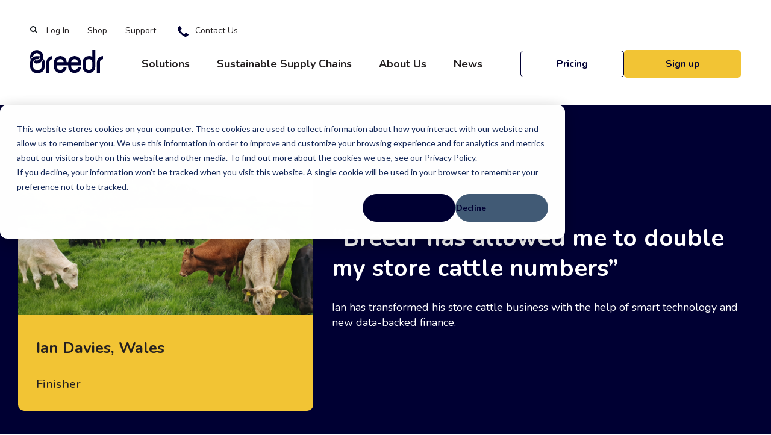

--- FILE ---
content_type: text/html; charset=UTF-8
request_url: https://www.breedr.co/our-farmers/iandavies
body_size: 10198
content:
<!doctype html><html lang="en" class="our-farmers-post"><head>
   <meta http-equiv="Content-Type" content="text/html; charset=UTF-8">
    
      <title>Ian Davies</title>
    
    
      <link rel="shortcut icon" href="https://www.breedr.co/hubfs/fav.svg">
    
    <meta name="description" content="Ian Davies,Wales, Cashflow ">
    
    
    
    
    
    
      
    
    
    
    <meta name="viewport" content="width=device-width, initial-scale=1">

    
    <meta property="og:description" content="Ian Davies,Wales, Cashflow ">
    <meta property="og:title" content="Ian Davies">
    <meta name="twitter:description" content="Ian Davies,Wales, Cashflow ">
    <meta name="twitter:title" content="Ian Davies">

    

    
    <style>
a.cta_button{-moz-box-sizing:content-box !important;-webkit-box-sizing:content-box !important;box-sizing:content-box !important;vertical-align:middle}.hs-breadcrumb-menu{list-style-type:none;margin:0px 0px 0px 0px;padding:0px 0px 0px 0px}.hs-breadcrumb-menu-item{float:left;padding:10px 0px 10px 10px}.hs-breadcrumb-menu-divider:before{content:'›';padding-left:10px}.hs-featured-image-link{border:0}.hs-featured-image{float:right;margin:0 0 20px 20px;max-width:50%}@media (max-width: 568px){.hs-featured-image{float:none;margin:0;width:100%;max-width:100%}}.hs-screen-reader-text{clip:rect(1px, 1px, 1px, 1px);height:1px;overflow:hidden;position:absolute !important;width:1px}
</style>

<link rel="stylesheet" href="https://www.breedr.co/hubfs/hub_generated/template_assets/1/69153225394/1768318537528/template_main.min.css">
<link rel="stylesheet" href="https://www.breedr.co/hubfs/hub_generated/template_assets/1/69178552473/1768318535509/template_swiper.min.css">
<link rel="stylesheet" href="https://www.breedr.co/hubfs/hub_generated/template_assets/1/73316952602/1768318535310/template_micromodal.min.css">
<link rel="stylesheet" href="https://www.breedr.co/hubfs/hub_generated/template_assets/1/69153225123/1768318533698/template_blog-post.min.css">
<link rel="stylesheet" href="https://www.breedr.co/hubfs/hub_generated/template_assets/1/69153196695/1768318528832/template_theme-overrides.css">
<link rel="stylesheet" href="https://www.breedr.co/hubfs/hub_generated/module_assets/1/98729310466/1742696068743/module_language-popup.min.css">
<style>
  @font-face {
    font-family: "Nunito";
    font-weight: 400;
    font-style: normal;
    font-display: swap;
    src: url("/_hcms/googlefonts/Nunito/regular.woff2") format("woff2"), url("/_hcms/googlefonts/Nunito/regular.woff") format("woff");
  }
  @font-face {
    font-family: "Nunito";
    font-weight: 700;
    font-style: normal;
    font-display: swap;
    src: url("/_hcms/googlefonts/Nunito/700.woff2") format("woff2"), url("/_hcms/googlefonts/Nunito/700.woff") format("woff");
  }
  @font-face {
    font-family: "Nunito";
    font-weight: 700;
    font-style: normal;
    font-display: swap;
    src: url("/_hcms/googlefonts/Nunito/700.woff2") format("woff2"), url("/_hcms/googlefonts/Nunito/700.woff") format("woff");
  }
  @font-face {
    font-family: "Open Sans";
    font-weight: 600;
    font-style: normal;
    font-display: swap;
    src: url("/_hcms/googlefonts/Open_Sans/600.woff2") format("woff2"), url("/_hcms/googlefonts/Open_Sans/600.woff") format("woff");
  }
  @font-face {
    font-family: "Open Sans";
    font-weight: 400;
    font-style: normal;
    font-display: swap;
    src: url("/_hcms/googlefonts/Open_Sans/regular.woff2") format("woff2"), url("/_hcms/googlefonts/Open_Sans/regular.woff") format("woff");
  }
  @font-face {
    font-family: "Open Sans";
    font-weight: 700;
    font-style: normal;
    font-display: swap;
    src: url("/_hcms/googlefonts/Open_Sans/700.woff2") format("woff2"), url("/_hcms/googlefonts/Open_Sans/700.woff") format("woff");
  }
</style>

<!-- Editor Styles -->
<style id="hs_editor_style" type="text/css">
.header-row-0-force-full-width-section > .row-fluid {
  max-width: none !important;
}
.footer-row-0-force-full-width-section > .row-fluid {
  max-width: none !important;
}
/* HubSpot Styles (default) */
.header-row-0-padding {
  padding-top: 0px !important;
  padding-bottom: 0px !important;
  padding-left: 0px !important;
  padding-right: 0px !important;
}
.footer-row-0-padding {
  padding-top: 0px !important;
  padding-bottom: 0px !important;
  padding-left: 0px !important;
  padding-right: 0px !important;
}
</style>
    

    


<link rel="amphtml" href="https://www.breedr.co/our-farmers/iandavies?hs_amp=true">

<meta property="og:image" content="https://www.breedr.co/hubfs/20220524_130149-1.jpg">
<meta property="og:image:width" content="4032">
<meta property="og:image:height" content="1908">

<meta name="twitter:image" content="https://www.breedr.co/hubfs/20220524_130149-1.jpg">


<meta property="og:url" content="https://www.breedr.co/our-farmers/iandavies">
<meta name="twitter:card" content="summary_large_image">

<link rel="canonical" href="https://www.breedr.co/our-farmers/iandavies">

<meta property="og:type" content="article">
<link rel="alternate" type="application/rss+xml" href="https://www.breedr.co/our-farmers/rss.xml">
<meta name="twitter:domain" content="www.breedr.co">
<meta name="twitter:site" content="@_Breedr">
<script src="//platform.linkedin.com/in.js" type="text/javascript">
    lang: en_US
</script>

<meta http-equiv="content-language" content="en">






    

    <link rel="preload" href="/_hcms/googlefonts/Nunito/regular.woff2" as="font" type="font/woff2" crossorigin>
    <link rel="preload" href="/_hcms/googlefonts/Open_Sans/regular.woff2" as="font" type="font/woff2" crossorigin>
  <meta name="generator" content="HubSpot"></head>
  <body class="body_iandavies">
    <div class="body-wrapper   hs-content-id-75810489959 hs-blog-post hs-blog-id-34753353187">
      
        <div data-global-resource-path="Breedr/templates/partials/header.html"><div>
<header class="header nav-down">

  

  <a href="#main-content" class="header__skip">Skip to content</a>

  <div class="container-fluid">
<div class="row-fluid-wrapper">
<div class="row-fluid">
<div class="span12 widget-span widget-type-cell " style="" data-widget-type="cell" data-x="0" data-w="12">

<div class="row-fluid-wrapper row-depth-1 row-number-1 dnd-section header-row-0-padding header-row-0-force-full-width-section">
<div class="row-fluid ">
<div class="span12 widget-span widget-type-custom_widget dnd-module" style="" data-widget-type="custom_widget" data-x="0" data-w="12">
<div id="hs_cos_wrapper_header-module-1" class="hs_cos_wrapper hs_cos_wrapper_widget hs_cos_wrapper_type_module" style="" data-hs-cos-general-type="widget" data-hs-cos-type="module">





<div class="header_container">
<div class="content-wrapper pr-mob-0">
	
	<div class="header_top hidden-tablet hidden-phone">
	 <a href="/hs-search-results" class="hidden-phone hidden-tablet hidden-phone search_link">
          <svg xmlns="http://www.w3.org/2000/svg" width="12.473" height="12.415" viewbox="0 0 12.473 12.415">
          <g id="Group_2" data-name="Group 2" transform="translate(0.5 0.5)">
          <path id="Path_3" data-name="Path 3" d="M4522.794,171.541a4.756,4.756,0,1,0-4.756-4.756A4.762,4.762,0,0,0,4522.794,171.541Zm0-8.561a3.8,3.8,0,1,1-3.805,3.8A3.809,3.809,0,0,1,4522.794,162.98Z" transform="translate(-4518.038 -162.029)" fill="#0d1319" stroke="#0d1319" stroke-width="1" />
          <path id="Path_4" data-name="Path 4" d="M4485.671,304.382a.476.476,0,0,0,.336-.812l-3.158-3.158a.476.476,0,1,0-.673.673l3.158,3.158A.473.473,0,0,0,4485.671,304.382Z" transform="translate(-4474.732 -292.967)" fill="#0d1319" stroke="#0d1319" stroke-width="1" />
          </g>
          </svg>
        </a>
		<span id="hs_cos_wrapper_header-module-1_" class="hs_cos_wrapper hs_cos_wrapper_widget hs_cos_wrapper_type_simple_menu" style="" data-hs-cos-general-type="widget" data-hs-cos-type="simple_menu"><div id="hs_menu_wrapper_header-module-1_" class="hs-menu-wrapper active-branch flyouts hs-menu-flow-horizontal" role="navigation" data-sitemap-name="" data-menu-id="" aria-label="Navigation Menu">
 <ul role="menu">
  <li class="hs-menu-item hs-menu-depth-1" role="none"><a href="https://app.breedr.co/login" role="menuitem" target="_self">Log In</a></li>
  <li class="hs-menu-item hs-menu-depth-1" role="none"><a href="https://ukshop.breedr.co/" role="menuitem" target="_self">Shop</a></li>
  <li class="hs-menu-item hs-menu-depth-1" role="none"><a href="https://cs.breedr.co/uk-help-centre" role="menuitem" target="_self">Support</a></li>
  <li class="hs-menu-item hs-menu-depth-1" role="none"><a href="https://www.breedr.co/en/contact-us" role="menuitem" target="_self"><span class="icon-phone"></span>Contact Us</a></li>
 </ul>
</div></span>
		<div class="head_lang">
		<span id="hs_cos_wrapper_header-module-1_" class="hs_cos_wrapper hs_cos_wrapper_widget hs_cos_wrapper_type_language_switcher" style="" data-hs-cos-general-type="widget" data-hs-cos-type="language_switcher"></span>
			</div>

	</div>
		
	<div class="header_bottom">
			<div class="header_logo">
			<a href="https://www.breedr.co">
				<img src="https://www.breedr.co/hubfs/breedr-logo.svg" class="hs-image-widget " height="38" style="height: auto;width:121;border-width:0px;border:0px;" width="121" alt="breedr-logo" title="breedr-logo">
				</a>
				
			</div>

			<div class="head_lang_mob hidden-desktop">
		<span id="hs_cos_wrapper_header-module-1_" class="hs_cos_wrapper hs_cos_wrapper_widget hs_cos_wrapper_type_language_switcher" style="" data-hs-cos-general-type="widget" data-hs-cos-type="language_switcher"></span>
			</div>


			
			<div class="header_right">
				<div class="header_menu">

				

  <div class="header__menu-container header__menu-container--mobile visible-mobile nav-mobile">

  <button class="no-style hamburger d-lg-none" aria-label="Mobile Hamburger" data-toggle-nav>
  <svg viewbox="0 0 800 600">
      <path d="M300,220 C300,220 520,220 540,220 C740,220 640,540 520,420 C440,340 300,200 300,200" id="top"></path>
      <path d="M300,320 L540,320" id="middle"></path>
      <path d="M300,210 C300,210 520,210 540,210 C740,210 640,530 520,410 C440,330 300,190 300,190" id="bottom" transform="translate(480, 320) scale(1, -1) translate(-480, -318) "></path>
  </svg>
</button>


    <nav class="header__menu header__menu--mobile hs-menu-wrapper hs-menu-flow-horizontal" aria-label="Mobile navigation">
      <ul class="header__menu-wrapper no-list">
        

  

  

  


 
 
      </ul>
<div class="header__menu-container header__menu-container--mobile">

	  <ul class="no-list">
					
					<li class="header__menu-item header__menu-item--has-submenu">
						
						
						
						
						
						<a href="javascript:void(0);">
							Solutions
							
							<svg xmlns="http://www.w3.org/2000/svg" width="20" height="20" viewbox="0 0 20 20">
							<g id="Group_7931" data-name="Group 7931" transform="translate(19368.5 10891)">
								<rect id="cross_1" data-name="Rectangle 4266" width="3" height="20" rx="1" transform="translate(-19360 -10891)" fill="#003" />
								<rect id="cross_2" data-name="Rectangle 4267" width="3" height="20" rx="1" transform="translate(-19348.5 -10882.5) rotate(90)" fill="#003" />
							</g>
							</svg>
							

						</a>
						
							 
								<ul class="no-list">
									<li>
										<strong>Breedr Tools</strong>
										<ul class="">
										
											<li>
											
											
											<a href="https://www.breedr.co/en/livestock-app">
												Livestock App
											</a>
											</li>
										
										</ul>
									</li>
										<li>
										<strong>Farm System</strong>
										<ul class=" ">
										
											<li>
											
											
											<a href="https://www.breedr.co/en/suckler">
												Suckler
											</a>
											</li>
										
											<li>
											
											
											<a href="https://www.breedr.co/en/finisher">
												Finisher
											</a>
											</li>
										
											<li>
											
											
											<a href="https://www.breedr.co/en/rearer">
												Rearer
											</a>
											</li>
										
											<li>
											
											
											<a href="https://www.breedr.co/en/sheep">
												Sheep
											</a>
											</li>
										
										</ul>
										</li>
									</ul>
							 
						
						</li>
					
					<li class="header__menu-item header__menu-item--has-submenu">
						
						
						
						
						
						<a href="javascript:void(0);">
							Sustainable Supply Chains
							
							<svg xmlns="http://www.w3.org/2000/svg" width="20" height="20" viewbox="0 0 20 20">
							<g id="Group_7931" data-name="Group 7931" transform="translate(19368.5 10891)">
								<rect id="cross_1" data-name="Rectangle 4266" width="3" height="20" rx="1" transform="translate(-19360 -10891)" fill="#003" />
								<rect id="cross_2" data-name="Rectangle 4267" width="3" height="20" rx="1" transform="translate(-19348.5 -10882.5) rotate(90)" fill="#003" />
							</g>
							</svg>
							

						</a>
						
							 
								<ul class="no-list">
									<li>
										<strong>Sustainable Supply Chains</strong>
										<ul class="">
										
											<li>
											
											
											<a href="https://www.breedr.co/en/grass-fed">
												Grass Fed
											</a>
											</li>
										
											<li>
											
											
											<a href="https://www.breedr.co/en/dairy-beef">
												Dairy Beef
											</a>
											</li>
										
										</ul>
									</li>
										<li>
										<strong></strong>
										<ul class=" ">
										
											<li>
											
											
											<a href="javascript:void(0);">
												
											</a>
											</li>
										
										</ul>
										</li>
									</ul>
							 
						
						</li>
					
					<li class="header__menu-item header__menu-item--has-submenu">
						
						
						
						
						
						<a href="javascript:void(0);">
							About Us
							
							<svg xmlns="http://www.w3.org/2000/svg" width="20" height="20" viewbox="0 0 20 20">
							<g id="Group_7931" data-name="Group 7931" transform="translate(19368.5 10891)">
								<rect id="cross_1" data-name="Rectangle 4266" width="3" height="20" rx="1" transform="translate(-19360 -10891)" fill="#003" />
								<rect id="cross_2" data-name="Rectangle 4267" width="3" height="20" rx="1" transform="translate(-19348.5 -10882.5) rotate(90)" fill="#003" />
							</g>
							</svg>
							

						</a>
						
							 
								<ul class="no-list">
									<li>
										<strong>About Us</strong>
										<ul class="">
										
											<li>
											
											
											<a href="https://www.breedr.co/en/team">
												Vision and Team
											</a>
											</li>
										
											<li>
											
											
											<a href="https://www.breedr.co/en/careers">
												Careers
											</a>
											</li>
										
											<li>
											
											
											<a href="https://www.breedr.co/our-farmers">
												Our Farmers
											</a>
											</li>
										
											<li>
											
											
											<a href="https://www.breedr.co/events">
												Events
											</a>
											</li>
										
											<li>
											
											
											<a href="https://hs.breedr.co/referafriend">
												Refer a Friend
											</a>
											</li>
										
										</ul>
									</li>
										<li>
										<strong></strong>
										<ul class=" ">
										
											<li>
											
											
											<a href="javascript:void(0);">
												
											</a>
											</li>
										
										</ul>
										</li>
									</ul>
							 
						
						</li>
					
					<li class="header__menu-item header__menu-item--has-submenu">
						
						
						
						
						
						<a href="javascript:void(0);">
							News
							
							<svg xmlns="http://www.w3.org/2000/svg" width="20" height="20" viewbox="0 0 20 20">
							<g id="Group_7931" data-name="Group 7931" transform="translate(19368.5 10891)">
								<rect id="cross_1" data-name="Rectangle 4266" width="3" height="20" rx="1" transform="translate(-19360 -10891)" fill="#003" />
								<rect id="cross_2" data-name="Rectangle 4267" width="3" height="20" rx="1" transform="translate(-19348.5 -10882.5) rotate(90)" fill="#003" />
							</g>
							</svg>
							

						</a>
						
							 
								<ul class="no-list">
									<li>
										<strong>News</strong>
										<ul class="">
										
											<li>
											
											
											<a href="https://www.breedr.co/news">
												Latest News and Insights
											</a>
											</li>
										
										</ul>
									</li>
										<li>
										<strong></strong>
										<ul class=" ">
										
											<li>
											
											
											<a href="javascript:void(0);">
												
											</a>
											</li>
										
										</ul>
										</li>
									</ul>
							 
						
						</li>
					
					</ul>
					</div>




	  


	  <div class="header_buttons ">
					
						
						
						<a class="cta_button button button--secondary" href="https://www.breedr.co/en/pricing">
							Pricing
						</a>
					

	 


					

					
						<span id="hs_cos_wrapper_header-module-1_" class="hs_cos_wrapper hs_cos_wrapper_widget hs_cos_wrapper_type_cta" style="" data-hs-cos-general-type="widget" data-hs-cos-type="cta"><!--HubSpot Call-to-Action Code --><span class="hs-cta-wrapper" id="hs-cta-wrapper-8e0c43a6-9a17-49f1-8a5f-f509656f8bbc"><span class="hs-cta-node hs-cta-8e0c43a6-9a17-49f1-8a5f-f509656f8bbc" id="hs-cta-8e0c43a6-9a17-49f1-8a5f-f509656f8bbc"><!--[if lte IE 8]><div id="hs-cta-ie-element"></div><![endif]--><a href="https://cta-redirect.hubspot.com/cta/redirect/8055559/8e0c43a6-9a17-49f1-8a5f-f509656f8bbc"><img class="hs-cta-img" id="hs-cta-img-8e0c43a6-9a17-49f1-8a5f-f509656f8bbc" style="border-width:0px;" src="https://no-cache.hubspot.com/cta/default/8055559/8e0c43a6-9a17-49f1-8a5f-f509656f8bbc.png" alt="Sign up"></a></span><script charset="utf-8" src="/hs/cta/cta/current.js"></script><script type="text/javascript"> hbspt.cta._relativeUrls=true;hbspt.cta.load(8055559, '8e0c43a6-9a17-49f1-8a5f-f509656f8bbc', {"useNewLoader":"true","region":"na1"}); </script></span><!-- end HubSpot Call-to-Action Code --></span>
					


				</div>



					<div class="mobile_submenu">
	  				<span id="hs_cos_wrapper_header-module-1_" class="hs_cos_wrapper hs_cos_wrapper_widget hs_cos_wrapper_type_simple_menu" style="" data-hs-cos-general-type="widget" data-hs-cos-type="simple_menu"><div id="hs_menu_wrapper_header-module-1_" class="hs-menu-wrapper active-branch flyouts hs-menu-flow-horizontal" role="navigation" data-sitemap-name="" data-menu-id="" aria-label="Navigation Menu">
 <ul role="menu">
  <li class="hs-menu-item hs-menu-depth-1" role="none"><a href="https://app.breedr.co/login" role="menuitem" target="_self">Log In</a></li>
  <li class="hs-menu-item hs-menu-depth-1" role="none"><a href="https://ukshop.breedr.co/" role="menuitem" target="_self">Shop</a></li>
  <li class="hs-menu-item hs-menu-depth-1" role="none"><a href="https://cs.breedr.co/uk-help-centre" role="menuitem" target="_self">Support</a></li>
  <li class="hs-menu-item hs-menu-depth-1" role="none"><a href="https://www.breedr.co/en/contact-us" role="menuitem" target="_self"><span class="icon-phone"></span>Contact Us</a></li>
 </ul>
</div></span>
					</div>



    </nav>
  </div>




				<ul class="no-list hidden-tablet hidden-phone nav-desktop">
					
					<li class="header__menu-item header__menu-item--has-submenu">
						
						
						
						
						
						
						
						<a class="no-link" href="javascript:void(0);">
							Solutions
						</a>
						
							<div class="header__menu-submenu no-list" style="background-image:url(https://www.breedr.co/hubfs/menu%20image.jpg)">
								<div class="header__menu-submenu-container">
								<ul class="no-list">
						<li>
										<h2 class="noanchor">Breedr Tools</h2>
										<ul class="mega-menu-list">
										
											<li>
											
											
											<a href="https://www.breedr.co/en/livestock-app">
												Livestock App
											</a>
											</li>
										
										</ul>
									</li>
									
										<li>
										<h2 class="noanchor">Farm System</h2>
										<ul class="mega-menu-list">
										
											<li>
											
											
											<a href="https://www.breedr.co/en/suckler">
												Suckler
											</a>
											</li>
										
											<li>
											
											
											<a href="https://www.breedr.co/en/finisher">
												Finisher
											</a>
											</li>
										
											<li>
											
											
											<a href="https://www.breedr.co/en/rearer">
												Rearer
											</a>
											</li>
										
											<li>
											
											
											<a href="https://www.breedr.co/en/sheep">
												Sheep
											</a>
											</li>
										
										</ul>
										</li>
									
									</ul>
									</div>
									<div class="grad-over"></div>
									<div class="mega-cta">
									
									<h2 class="noanchor">Join our precision livestock network</h2>
									
									<span id="hs_cos_wrapper_header-module-1_" class="hs_cos_wrapper hs_cos_wrapper_widget hs_cos_wrapper_type_cta" style="" data-hs-cos-general-type="widget" data-hs-cos-type="cta"><!--HubSpot Call-to-Action Code --><span class="hs-cta-wrapper" id="hs-cta-wrapper-1733553f-48cb-45f1-ab6c-e5b3fdd79f6b"><span class="hs-cta-node hs-cta-1733553f-48cb-45f1-ab6c-e5b3fdd79f6b" id="hs-cta-1733553f-48cb-45f1-ab6c-e5b3fdd79f6b"><!--[if lte IE 8]><div id="hs-cta-ie-element"></div><![endif]--><a href="https://cta-redirect.hubspot.com/cta/redirect/8055559/1733553f-48cb-45f1-ab6c-e5b3fdd79f6b"><img class="hs-cta-img" id="hs-cta-img-1733553f-48cb-45f1-ab6c-e5b3fdd79f6b" style="border-width:0px;" src="https://no-cache.hubspot.com/cta/default/8055559/1733553f-48cb-45f1-ab6c-e5b3fdd79f6b.png" alt="Sign Up"></a></span><script charset="utf-8" src="/hs/cta/cta/current.js"></script><script type="text/javascript"> hbspt.cta._relativeUrls=true;hbspt.cta.load(8055559, '1733553f-48cb-45f1-ab6c-e5b3fdd79f6b', {"useNewLoader":"true","region":"na1"}); </script></span><!-- end HubSpot Call-to-Action Code --></span>
									</div>

							</div>
						
						</li>
					
					<li class="header__menu-item header__menu-item--has-submenu">
						
						
						
						
						
						
						
						<a class="no-link" href="javascript:void(0);">
							Sustainable Supply Chains
						</a>
						
							<div class="header__menu-submenu no-list" style="background-image:url(https://www.breedr.co/hubfs/What%E2%80%99s%20different%20about%20Dairy-Beef%20produced%20with%20Breedr_.webp)">
								<div class="header__menu-submenu-container">
								<ul class="no-list">
						<li class="double-width-li">
										<h2 class="noanchor">Sustainable Supply Chains</h2>
										<ul class="mega-menu-list">
										
											<li>
											
											
											<a href="https://www.breedr.co/en/grass-fed">
												Grass Fed
											</a>
											</li>
										
											<li>
											
											
											<a href="https://www.breedr.co/en/dairy-beef">
												Dairy Beef
											</a>
											</li>
										
										</ul>
									</li>
									
									</ul>
									</div>
									<div class="grad-over"></div>
									<div class="mega-cta">
									
									<h2 class="noanchor">Join our precision livestock network</h2>
									
									<span id="hs_cos_wrapper_header-module-1_" class="hs_cos_wrapper hs_cos_wrapper_widget hs_cos_wrapper_type_cta" style="" data-hs-cos-general-type="widget" data-hs-cos-type="cta"><!--HubSpot Call-to-Action Code --><span class="hs-cta-wrapper" id="hs-cta-wrapper-1733553f-48cb-45f1-ab6c-e5b3fdd79f6b"><span class="hs-cta-node hs-cta-1733553f-48cb-45f1-ab6c-e5b3fdd79f6b" id="hs-cta-1733553f-48cb-45f1-ab6c-e5b3fdd79f6b"><!--[if lte IE 8]><div id="hs-cta-ie-element"></div><![endif]--><a href="https://cta-redirect.hubspot.com/cta/redirect/8055559/1733553f-48cb-45f1-ab6c-e5b3fdd79f6b"><img class="hs-cta-img" id="hs-cta-img-1733553f-48cb-45f1-ab6c-e5b3fdd79f6b" style="border-width:0px;" src="https://no-cache.hubspot.com/cta/default/8055559/1733553f-48cb-45f1-ab6c-e5b3fdd79f6b.png" alt="Sign Up"></a></span><script charset="utf-8" src="/hs/cta/cta/current.js"></script><script type="text/javascript"> hbspt.cta._relativeUrls=true;hbspt.cta.load(8055559, '1733553f-48cb-45f1-ab6c-e5b3fdd79f6b', {"useNewLoader":"true","region":"na1"}); </script></span><!-- end HubSpot Call-to-Action Code --></span>
									</div>

							</div>
						
						</li>
					
					<li class="header__menu-item header__menu-item--has-submenu">
						
						
						
						
						
						
						
						<a class="no-link" href="javascript:void(0);">
							About Us
						</a>
						
							<div class="header__menu-submenu no-list" style="background-image:url(https://www.breedr.co/hubfs/features-starter.webp)">
								<div class="header__menu-submenu-container">
								<ul class="no-list">
						<li class="double-width-li">
										<h2 class="noanchor">About Us</h2>
										<ul class="mega-menu-list">
										
											<li>
											
											
											<a href="https://www.breedr.co/en/team">
												Vision and Team
											</a>
											</li>
										
											<li>
											
											
											<a href="https://www.breedr.co/en/careers">
												Careers
											</a>
											</li>
										
											<li>
											
											
											<a href="https://www.breedr.co/our-farmers">
												Our Farmers
											</a>
											</li>
										
											<li>
											
											
											<a href="https://www.breedr.co/events">
												Events
											</a>
											</li>
										
											<li>
											
											
											<a href="https://hs.breedr.co/referafriend">
												Refer a Friend
											</a>
											</li>
										
										</ul>
									</li>
									
									</ul>
									</div>
									<div class="grad-over"></div>
									<div class="mega-cta">
									
									<h2 class="noanchor">Join our precision livestock network</h2>
									
									<span id="hs_cos_wrapper_header-module-1_" class="hs_cos_wrapper hs_cos_wrapper_widget hs_cos_wrapper_type_cta" style="" data-hs-cos-general-type="widget" data-hs-cos-type="cta"><!--HubSpot Call-to-Action Code --><span class="hs-cta-wrapper" id="hs-cta-wrapper-1733553f-48cb-45f1-ab6c-e5b3fdd79f6b"><span class="hs-cta-node hs-cta-1733553f-48cb-45f1-ab6c-e5b3fdd79f6b" id="hs-cta-1733553f-48cb-45f1-ab6c-e5b3fdd79f6b"><!--[if lte IE 8]><div id="hs-cta-ie-element"></div><![endif]--><a href="https://cta-redirect.hubspot.com/cta/redirect/8055559/1733553f-48cb-45f1-ab6c-e5b3fdd79f6b"><img class="hs-cta-img" id="hs-cta-img-1733553f-48cb-45f1-ab6c-e5b3fdd79f6b" style="border-width:0px;" src="https://no-cache.hubspot.com/cta/default/8055559/1733553f-48cb-45f1-ab6c-e5b3fdd79f6b.png" alt="Sign Up"></a></span><script charset="utf-8" src="/hs/cta/cta/current.js"></script><script type="text/javascript"> hbspt.cta._relativeUrls=true;hbspt.cta.load(8055559, '1733553f-48cb-45f1-ab6c-e5b3fdd79f6b', {"useNewLoader":"true","region":"na1"}); </script></span><!-- end HubSpot Call-to-Action Code --></span>
									</div>

							</div>
						
						</li>
					
					<li class="header__menu-item header__menu-item--has-submenu">
						
						
						
						
						
						
						
						<a class="no-link" href="javascript:void(0);">
							News
						</a>
						
							<div class="header__menu-submenu no-list" style="background-image:url(https://www.breedr.co/hubfs/features%20pro.webp)">
								<div class="header__menu-submenu-container">
								<ul class="no-list">
						<li class="double-width-li">
										<h2 class="noanchor">News</h2>
										<ul class="mega-menu-list">
										
											<li>
											
											
											<a href="https://www.breedr.co/news">
												Latest News and Insights
											</a>
											</li>
										
										</ul>
									</li>
									
									</ul>
									</div>
									<div class="grad-over"></div>
									<div class="mega-cta">
									
									<h2 class="noanchor">Join our precision livestock network</h2>
									
									<span id="hs_cos_wrapper_header-module-1_" class="hs_cos_wrapper hs_cos_wrapper_widget hs_cos_wrapper_type_cta" style="" data-hs-cos-general-type="widget" data-hs-cos-type="cta"><!--HubSpot Call-to-Action Code --><span class="hs-cta-wrapper" id="hs-cta-wrapper-1733553f-48cb-45f1-ab6c-e5b3fdd79f6b"><span class="hs-cta-node hs-cta-1733553f-48cb-45f1-ab6c-e5b3fdd79f6b" id="hs-cta-1733553f-48cb-45f1-ab6c-e5b3fdd79f6b"><!--[if lte IE 8]><div id="hs-cta-ie-element"></div><![endif]--><a href="https://cta-redirect.hubspot.com/cta/redirect/8055559/1733553f-48cb-45f1-ab6c-e5b3fdd79f6b"><img class="hs-cta-img" id="hs-cta-img-1733553f-48cb-45f1-ab6c-e5b3fdd79f6b" style="border-width:0px;" src="https://no-cache.hubspot.com/cta/default/8055559/1733553f-48cb-45f1-ab6c-e5b3fdd79f6b.png" alt="Sign Up"></a></span><script charset="utf-8" src="/hs/cta/cta/current.js"></script><script type="text/javascript"> hbspt.cta._relativeUrls=true;hbspt.cta.load(8055559, '1733553f-48cb-45f1-ab6c-e5b3fdd79f6b', {"useNewLoader":"true","region":"na1"}); </script></span><!-- end HubSpot Call-to-Action Code --></span>
									</div>

							</div>
						
						</li>
					
					</ul></div>
					
				</div>
				
				<div class="header_buttons hidden-tablet hidden-phone">
					
						
						
						<a class="cta_button button button--secondary" href="https://www.breedr.co/en/pricing">
							Pricing
						</a>
					

					

					

					
						<span id="hs_cos_wrapper_header-module-1_" class="hs_cos_wrapper hs_cos_wrapper_widget hs_cos_wrapper_type_cta" style="" data-hs-cos-general-type="widget" data-hs-cos-type="cta"><!--HubSpot Call-to-Action Code --><span class="hs-cta-wrapper" id="hs-cta-wrapper-8e0c43a6-9a17-49f1-8a5f-f509656f8bbc"><span class="hs-cta-node hs-cta-8e0c43a6-9a17-49f1-8a5f-f509656f8bbc" id="hs-cta-8e0c43a6-9a17-49f1-8a5f-f509656f8bbc"><!--[if lte IE 8]><div id="hs-cta-ie-element"></div><![endif]--><a href="https://cta-redirect.hubspot.com/cta/redirect/8055559/8e0c43a6-9a17-49f1-8a5f-f509656f8bbc"><img class="hs-cta-img" id="hs-cta-img-8e0c43a6-9a17-49f1-8a5f-f509656f8bbc" style="border-width:0px;" src="https://no-cache.hubspot.com/cta/default/8055559/8e0c43a6-9a17-49f1-8a5f-f509656f8bbc.png" alt="Sign up"></a></span><script charset="utf-8" src="/hs/cta/cta/current.js"></script><script type="text/javascript"> hbspt.cta._relativeUrls=true;hbspt.cta.load(8055559, '8e0c43a6-9a17-49f1-8a5f-f509656f8bbc', {"useNewLoader":"true","region":"na1"}); </script></span><!-- end HubSpot Call-to-Action Code --></span>
					

					
				</div>
			</div>
		</div>
	</div></div>

</div><!--end widget-span -->
</div><!--end row-->
</div><!--end row-wrapper -->

</div><!--end widget-span -->
</div>
</div>
</div>
  <div id="hs_cos_wrapper_module_16738866216796" class="hs_cos_wrapper hs_cos_wrapper_widget hs_cos_wrapper_type_module" style="" data-hs-cos-general-type="widget" data-hs-cos-type="module">
<!--  <div class="delete_cookie" style="">DELETE COOKIE (for testing)</div>
 -->






 
 

  






</div></header></div>


</div></div>
      

      
      <main id="main-content">
        


  


  <div id="hs_cos_wrapper_farmer_header" class="hs_cos_wrapper hs_cos_wrapper_widget hs_cos_wrapper_type_module" style="" data-hs-cos-general-type="widget" data-hs-cos-type="module"><section class="banner_our_farmers bg-black">
	<div class="dnd-section"> 
	
		<div class="row-fluid">
			<div class="span5 mb-30">
			<a class="fc-white fc-white-hover" href="https://www.breedr.co/our-farmers">&lt; Back to case studies</a><br><br>

			<div class="br-10 bg-yellow farmer-header-image">
				
				 
 
					<img src="https://www.breedr.co/hubfs/20220524_130149-1.jpg" alt="Ian Davies">
				
				<div>
		 
				<h3>Ian Davies, Wales</h3>
				
				Finisher 
				</div>
				</div>
			</div>
			<div class="span7">
				<h2 class="fc-white">“Breedr has allowed me to double my store cattle numbers”</h2>
				<p class="fc-white">Ian has transformed his store cattle business with the help of smart technology and new data-backed finance.</p>
				<div class="our-farmers-video-link" style="display:none;">
				<a class="cta_yellow_white" href="#video">Watch Ian Davies's story</a>
				</div>
			</div>
		</div>
	</div>
</section></div>

    

 
<div class="content-wrapper blog-content-wrapper">

  

  <div class="blog-post-section">
    <article class="blog-post">
 
      <div class="blog-post__body">
        <span id="hs_cos_wrapper_post_body" class="hs_cos_wrapper hs_cos_wrapper_meta_field hs_cos_wrapper_type_rich_text" style="" data-hs-cos-general-type="meta_field" data-hs-cos-type="rich_text"><p>&nbsp;</p>
<!--more-->
<h1>Managing fluctuating cashflow with rising input costs</h1>
<p>Ian Davies runs the 65ha upland Garth Fach Farm, Powys.&nbsp; Running predominantly Aberdeen Angus beef cattle and a flock of sheep. Mr Davies buys young cattle weighing about 200kg in the spring, with a target summer growth rate of at least 1.2kg/day. He then sells them at 400-500kg, or finished, off grass and silage in the late autumn. He weighs the cattle every four to six weeks to check they are hitting necessary growth targets, and weights are automatically recorded in the Breedr app via Bluetooth, linked to the electronic ear tag reader.&nbsp;</p>
<p>The farmland is relatively heavy, which makes it ideal for growing grass in the summer, and the fresh daily grazing pushes the cattle on, says Mr Davies. He takes excess grass from within the grazing block as silage, to supplement that which is taken off the main harvest fields. This helps to ensure that the cattle are always grazing young growth.</p>
<p>One challenge which most farms face is fluctuating cashflow, as they typically invest at the start of the season and sell at the end. This carries huge risk, particularly with input costs at record levels. Mr Davies records his livestock details in the Breedr app, giving him access to finance secured on his animals and freeing up cashflow on the farm.</p>
<p><br><br></p>
<h2>Recording performance to unlock cash</h2>
<p>Recording with Breedr has allowed Mr Davies to access a unique £10m finance fund secured on the livestock purchased, rather than fixed assets like many other loans. Using Breedr Cashflow he has recently purchased 80 cattle direct from other farmers through the app’s online market platform.</p>
<p>&nbsp;</p>
<p><img src="https://www.breedr.co/hs-fs/hubfs/20220524_125731-1.jpg?width=714&amp;name=20220524_125731-1.jpg" alt="20220524_125731-1" width="714" loading="lazy" style="width: 714px; margin-left: auto; margin-right: auto; display: block;" srcset="https://www.breedr.co/hs-fs/hubfs/20220524_125731-1.jpg?width=357&amp;name=20220524_125731-1.jpg 357w, https://www.breedr.co/hs-fs/hubfs/20220524_125731-1.jpg?width=714&amp;name=20220524_125731-1.jpg 714w, https://www.breedr.co/hs-fs/hubfs/20220524_125731-1.jpg?width=1071&amp;name=20220524_125731-1.jpg 1071w, https://www.breedr.co/hs-fs/hubfs/20220524_125731-1.jpg?width=1428&amp;name=20220524_125731-1.jpg 1428w, https://www.breedr.co/hs-fs/hubfs/20220524_125731-1.jpg?width=1785&amp;name=20220524_125731-1.jpg 1785w, https://www.breedr.co/hs-fs/hubfs/20220524_125731-1.jpg?width=2142&amp;name=20220524_125731-1.jpg 2142w" sizes="(max-width: 714px) 100vw, 714px"></p>
<h2>&nbsp;</h2>
<h2>Opportunity to smooth out cashflow mid-season</h2>
<p>“Before using the Cashflow system we budgeted to buy only 60 cattle each year because any lump sum tied up would be too great a financial risk,” he says. But, knowing he can meet bills mid-season using Cashflow if necessary, means he has the security to double his store cattle numbers to 120 animals.</p>
<blockquote>
<p>“It is invaluable in mid-season knowing that it is possible to use cattle to smooth out cashflow while still retaining them on farm,”</p>
</blockquote>
<p>Each animal advertised on the platform comes with a photo and its entire back-story, providing a detailed insight into its performance, health status and medicine use. Along with saving time, this provides greater confidence that the animal purchased is healthy and performing well. The data later acts as a strong selling point for potential buyers who can see, at a glance, how well the animal has performed.&nbsp;</p>
<p>“We have enough grass here to feed 120 cattle. It was only the risk that held us back,” he says. “So the Breedr Cashflow system has been pivotal in helping us to achieve our potential, increase profit and therefore make the business more resilient.”</p>
<p>&nbsp;</p></span>
      </div>
     
    </article>
  </div>

 </div>


 
  

    <div class="section-padding bg-white-grey">
      <div class="content-wrapper">
      <div id="hs_cos_wrapper_module_16504441950411" class="hs_cos_wrapper hs_cos_wrapper_widget hs_cos_wrapper_type_module" style="" data-hs-cos-general-type="widget" data-hs-cos-type="module"><div class="module_cta_strip">
    <div>
        <h2 class="noanchor">Ready to get started?</h2>

        <p class="fw-sb mb-0">Join the precision livestock network for forward-thinking farmers</p>
    </div>
    <div class="cta_buttons">
      <span id="hs_cos_wrapper_module_16504441950411_" class="hs_cos_wrapper hs_cos_wrapper_widget hs_cos_wrapper_type_cta" style="" data-hs-cos-general-type="widget" data-hs-cos-type="cta"><!--HubSpot Call-to-Action Code --><span class="hs-cta-wrapper" id="hs-cta-wrapper-481412e9-5367-487e-ad28-7a7aa794ba05"><span class="hs-cta-node hs-cta-481412e9-5367-487e-ad28-7a7aa794ba05" id="hs-cta-481412e9-5367-487e-ad28-7a7aa794ba05"><!--[if lte IE 8]><div id="hs-cta-ie-element"></div><![endif]--><a href="https://cta-redirect.hubspot.com/cta/redirect/8055559/481412e9-5367-487e-ad28-7a7aa794ba05"><img class="hs-cta-img" id="hs-cta-img-481412e9-5367-487e-ad28-7a7aa794ba05" style="border-width:0px;" src="https://no-cache.hubspot.com/cta/default/8055559/481412e9-5367-487e-ad28-7a7aa794ba05.png" alt="Pricing"></a></span><script charset="utf-8" src="/hs/cta/cta/current.js"></script><script type="text/javascript"> hbspt.cta._relativeUrls=true;hbspt.cta.load(8055559, '481412e9-5367-487e-ad28-7a7aa794ba05', {"useNewLoader":"true","region":"na1"}); </script></span><!-- end HubSpot Call-to-Action Code --></span>

      <span id="hs_cos_wrapper_module_16504441950411_" class="hs_cos_wrapper hs_cos_wrapper_widget hs_cos_wrapper_type_cta" style="" data-hs-cos-general-type="widget" data-hs-cos-type="cta"><!--HubSpot Call-to-Action Code --><span class="hs-cta-wrapper" id="hs-cta-wrapper-f4f5e392-6b22-450b-880a-ac2046351c1f"><span class="hs-cta-node hs-cta-f4f5e392-6b22-450b-880a-ac2046351c1f" id="hs-cta-f4f5e392-6b22-450b-880a-ac2046351c1f"><!--[if lte IE 8]><div id="hs-cta-ie-element"></div><![endif]--><a href="https://cta-redirect.hubspot.com/cta/redirect/8055559/f4f5e392-6b22-450b-880a-ac2046351c1f"><img class="hs-cta-img" id="hs-cta-img-f4f5e392-6b22-450b-880a-ac2046351c1f" style="border-width:0px;" src="https://no-cache.hubspot.com/cta/default/8055559/f4f5e392-6b22-450b-880a-ac2046351c1f.png" alt="Sign up"></a></span><script charset="utf-8" src="/hs/cta/cta/current.js"></script><script type="text/javascript"> hbspt.cta._relativeUrls=true;hbspt.cta.load(8055559, 'f4f5e392-6b22-450b-880a-ac2046351c1f', {"useNewLoader":"true","region":"na1"}); </script></span><!-- end HubSpot Call-to-Action Code --></span>
    </div>
</div>

<style>

</style></div>
      </div>
    </div>




  


<div id="hs_cos_wrapper_module_16492612057922" class="hs_cos_wrapper hs_cos_wrapper_widget hs_cos_wrapper_type_module" style="" data-hs-cos-general-type="widget" data-hs-cos-type="module"><section class="module_newsletter_signup section-padding lazy lazyload" style="background-image: url();" data-src="https://8055559.fs1.hubspotusercontent-na1.net/hubfs/8055559/breedr-hpg-16.jpg">

	<div class="content-wrapper">
		<div class="newsletter-form-container">
			<h2 class="noanchor">Join our newsletter</h2>

			<span id="hs_cos_wrapper_module_16492612057922_" class="hs_cos_wrapper hs_cos_wrapper_widget hs_cos_wrapper_type_form" style="" data-hs-cos-general-type="widget" data-hs-cos-type="form"><h3 id="hs_cos_wrapper_form_549656422_title" class="hs_cos_wrapper form-title" data-hs-cos-general-type="widget_field" data-hs-cos-type="text"></h3>

<div id="hs_form_target_form_549656422"></div>









</span>



		</div>
	</div>
</section></div>


 
  


      </main>

      
        <div data-global-resource-path="Breedr/templates/partials/footer.html"><footer class="footer">
  <div class="container-fluid">
<div class="row-fluid-wrapper">
<div class="row-fluid">
<div class="span12 widget-span widget-type-cell " style="" data-widget-type="cell" data-x="0" data-w="12">

<div class="row-fluid-wrapper row-depth-1 row-number-1 dnd-section footer-row-0-padding footer-row-0-force-full-width-section">
<div class="row-fluid ">
<div class="span12 widget-span widget-type-custom_widget dnd-module" style="" data-widget-type="custom_widget" data-x="0" data-w="12">
<div id="hs_cos_wrapper_footer-module-1" class="hs_cos_wrapper hs_cos_wrapper_widget hs_cos_wrapper_type_module" style="" data-hs-cos-general-type="widget" data-hs-cos-type="module"><div class="content-wrapper">
<div class="footer_logo">

	
	
		
	
	 
	<img src="https://www.breedr.co/hubfs/logo%20-%20footer.png" alt="logo - footer" loading="lazy" style="max-width: 100%; height: auto;">

</div>
<div class="footer_menus">
	<div class="footer_menu_1">
	
<span id="hs_cos_wrapper_footer-module-1_" class="hs_cos_wrapper hs_cos_wrapper_widget hs_cos_wrapper_type_simple_menu" style="" data-hs-cos-general-type="widget" data-hs-cos-type="simple_menu"><div id="hs_menu_wrapper_footer-module-1_" class="hs-menu-wrapper active-branch flyouts hs-menu-flow-horizontal" role="navigation" data-sitemap-name="" data-menu-id="" aria-label="Navigation Menu">
 <ul role="menu">
  <li class="hs-menu-item hs-menu-depth-1" role="none"><a href="https://www.breedr.co/en/contact-us" role="menuitem" target="_self">Contact Us</a></li>
  <li class="hs-menu-item hs-menu-depth-1" role="none"><a href="https://www.breedr.co/en/get-app" role="menuitem" target="_self">Join Breedr</a></li>
  <li class="hs-menu-item hs-menu-depth-1" role="none"><a href="https://shop.breedr.co/" role="menuitem" target="_self">Shop</a></li>
  <li class="hs-menu-item hs-menu-depth-1" role="none"><a href="https://www.breedr.co/en/careers" role="menuitem" target="_self">Careers</a></li>
 </ul>
</div></span>

</div>
<div class="footer_menu_2">
<p class="menu_title">Tools</p>
<span id="hs_cos_wrapper_footer-module-1_" class="hs_cos_wrapper hs_cos_wrapper_widget hs_cos_wrapper_type_simple_menu" style="" data-hs-cos-general-type="widget" data-hs-cos-type="simple_menu"><div id="hs_menu_wrapper_footer-module-1_" class="hs-menu-wrapper active-branch flyouts hs-menu-flow-horizontal" role="navigation" data-sitemap-name="" data-menu-id="" aria-label="Navigation Menu">
 <ul role="menu">
  <li class="hs-menu-item hs-menu-depth-1" role="none"><a href="https://www.breedr.co/en/livestock-app" role="menuitem" target="_self">Livestock App</a></li>
  <li class="hs-menu-item hs-menu-depth-1" role="none"><a href="https://www.breedr.co/en/livestock-market" role="menuitem" target="_self">Livestock Market</a></li>
  <li class="hs-menu-item hs-menu-depth-1" role="none"><a href="https://www.breedr.co/en/cashflow" role="menuitem" target="_self">Cashflow</a></li>
 </ul>
</div></span>

</div>
<div class="footer_accreds">
<p class="menu_title">Breedr integrates with:</p>
<div class="accred_icons">

	
		
		
			
		
		 
		<img src="https://www.breedr.co/hubfs/British%20Cattle%20(2200%20%C3%97%20870%20px).png" alt="British Cattle (2200 × 870 px)" loading="lazy" style="max-width: 100%; height: auto;">
	

	
		
		
			
		
		 
		<img src="https://www.breedr.co/hubfs/footer-logo5.png" alt="footer-logo5" loading="lazy" style="max-width: 100%; height: auto;">
	

	
		
		
			
		
		 
		<img src="https://www.breedr.co/hubfs/footer-logo.png" alt="footer-logo" loading="lazy" style="max-width: 100%; height: auto;">
	

	
		
		
			
		
		 
		<img src="https://www.breedr.co/hubfs/footer-logo2.png" alt="footer-logo2" loading="lazy" style="max-width: 100%; height: auto;">
	

	
		
		
			
		
		 
		<img src="https://www.breedr.co/hubfs/footer-logo3.png" alt="footer-logo3" loading="lazy" style="max-width: 100%; height: auto;">
	

	

	
		
		
			
		
		 
		<img src="https://www.breedr.co/hubfs/Low%20Res%20Herddogg%20download.png" alt="Low Res Herddogg download" loading="lazy" style="max-width: 100%; height: auto;">
	

</div>
</div>
</div>
<div class="footer_bottom">
<div class="footer_bottom_menu">
<span id="hs_cos_wrapper_footer-module-1_" class="hs_cos_wrapper hs_cos_wrapper_widget hs_cos_wrapper_type_simple_menu" style="" data-hs-cos-general-type="widget" data-hs-cos-type="simple_menu"><div id="hs_menu_wrapper_footer-module-1_" class="hs-menu-wrapper active-branch flyouts hs-menu-flow-horizontal" role="navigation" data-sitemap-name="" data-menu-id="" aria-label="Navigation Menu">
 <ul role="menu">
  <li class="hs-menu-item hs-menu-depth-1" role="none"><a href="https://www.breedr.co/uk-privacy-policy" role="menuitem" target="_self">Privacy Policy</a></li>
  <li class="hs-menu-item hs-menu-depth-1" role="none"><a href="https://www.breedr.co/cookie-policy" role="menuitem" target="_self">Cookie Policy</a></li>
  <li class="hs-menu-item hs-menu-depth-1" role="none"><a href="https://www.breedr.co/terms-and-conditions" role="menuitem" target="_self">Terms &amp; Conditions</a></li>
  <li class="hs-menu-item hs-menu-depth-1" role="none"><a href="https://www.breedr.co/standard-conditions-of-sale" role="menuitem" target="_self">Standard Condition of Sale</a></li>
 </ul>
</div></span>
</div>
<div class="footer_socials">

	
	
	<a href="https://www.instagram.com/_breedr/">
		<span id="hs_cos_wrapper_footer-module-1_" class="hs_cos_wrapper hs_cos_wrapper_widget hs_cos_wrapper_type_icon" style="" data-hs-cos-general-type="widget" data-hs-cos-type="icon"><svg version="1.0" xmlns="http://www.w3.org/2000/svg" viewbox="0 0 448 512" aria-hidden="true"><g id="instagram1_layer"><path d="M224.1 141c-63.6 0-114.9 51.3-114.9 114.9s51.3 114.9 114.9 114.9S339 319.5 339 255.9 287.7 141 224.1 141zm0 189.6c-41.1 0-74.7-33.5-74.7-74.7s33.5-74.7 74.7-74.7 74.7 33.5 74.7 74.7-33.6 74.7-74.7 74.7zm146.4-194.3c0 14.9-12 26.8-26.8 26.8-14.9 0-26.8-12-26.8-26.8s12-26.8 26.8-26.8 26.8 12 26.8 26.8zm76.1 27.2c-1.7-35.9-9.9-67.7-36.2-93.9-26.2-26.2-58-34.4-93.9-36.2-37-2.1-147.9-2.1-184.9 0-35.8 1.7-67.6 9.9-93.9 36.1s-34.4 58-36.2 93.9c-2.1 37-2.1 147.9 0 184.9 1.7 35.9 9.9 67.7 36.2 93.9s58 34.4 93.9 36.2c37 2.1 147.9 2.1 184.9 0 35.9-1.7 67.7-9.9 93.9-36.2 26.2-26.2 34.4-58 36.2-93.9 2.1-37 2.1-147.8 0-184.8zM398.8 388c-7.8 19.6-22.9 34.7-42.6 42.6-29.5 11.7-99.5 9-132.1 9s-102.7 2.6-132.1-9c-19.6-7.8-34.7-22.9-42.6-42.6-11.7-29.5-9-99.5-9-132.1s-2.6-102.7 9-132.1c7.8-19.6 22.9-34.7 42.6-42.6 29.5-11.7 99.5-9 132.1-9s102.7-2.6 132.1 9c19.6 7.8 34.7 22.9 42.6 42.6 11.7 29.5 9 99.5 9 132.1s2.7 102.7-9 132.1z" /></g></svg></span>
	</a>
	

	
	
	<a href="https://www.facebook.com/breedrltd/" target="_blank" rel="nofollow noopener">
		<span id="hs_cos_wrapper_footer-module-1_" class="hs_cos_wrapper hs_cos_wrapper_widget hs_cos_wrapper_type_icon" style="" data-hs-cos-general-type="widget" data-hs-cos-type="icon"><svg version="1.0" xmlns="http://www.w3.org/2000/svg" viewbox="0 0 264 512" aria-hidden="true"><g id="facebook-f2_layer"><path d="M76.7 512V283H0v-91h76.7v-71.7C76.7 42.4 124.3 0 193.8 0c33.3 0 61.9 2.5 70.2 3.6V85h-48.2c-37.8 0-45.1 18-45.1 44.3V192H256l-11.7 91h-73.6v229" /></g></svg></span>
	</a>
	

	
	
	<a href="https://www.linkedin.com/company/breedr" target="_blank" rel="nofollow noopener">
		<span id="hs_cos_wrapper_footer-module-1_" class="hs_cos_wrapper hs_cos_wrapper_widget hs_cos_wrapper_type_icon" style="" data-hs-cos-general-type="widget" data-hs-cos-type="icon"><svg version="1.0" xmlns="http://www.w3.org/2000/svg" viewbox="0 0 448 512" aria-hidden="true"><g id="linkedin-in3_layer"><path d="M100.3 480H7.4V180.9h92.9V480zM53.8 140.1C24.1 140.1 0 115.5 0 85.8 0 56.1 24.1 32 53.8 32c29.7 0 53.8 24.1 53.8 53.8 0 29.7-24.1 54.3-53.8 54.3zM448 480h-92.7V334.4c0-34.7-.7-79.2-48.3-79.2-48.3 0-55.7 37.7-55.7 76.7V480h-92.8V180.9h89.1v40.8h1.3c12.4-23.5 42.7-48.3 87.9-48.3 94 0 111.3 61.9 111.3 142.3V480z" /></g></svg></span>
	</a>
	

	
	
	<a href="https://twitter.com/_breedr" target="_blank" rel="nofollow noopener">
		<span id="hs_cos_wrapper_footer-module-1_" class="hs_cos_wrapper hs_cos_wrapper_widget hs_cos_wrapper_type_icon" style="" data-hs-cos-general-type="widget" data-hs-cos-type="icon"><svg version="1.0" xmlns="http://www.w3.org/2000/svg" viewbox="0 0 512 512" aria-hidden="true"><g id="twitter4_layer"><path d="M459.37 151.716c.325 4.548.325 9.097.325 13.645 0 138.72-105.583 298.558-298.558 298.558-59.452 0-114.68-17.219-161.137-47.106 8.447.974 16.568 1.299 25.34 1.299 49.055 0 94.213-16.568 130.274-44.832-46.132-.975-84.792-31.188-98.112-72.772 6.498.974 12.995 1.624 19.818 1.624 9.421 0 18.843-1.3 27.614-3.573-48.081-9.747-84.143-51.98-84.143-102.985v-1.299c13.969 7.797 30.214 12.67 47.431 13.319-28.264-18.843-46.781-51.005-46.781-87.391 0-19.492 5.197-37.36 14.294-52.954 51.655 63.675 129.3 105.258 216.365 109.807-1.624-7.797-2.599-15.918-2.599-24.04 0-57.828 46.782-104.934 104.934-104.934 30.213 0 57.502 12.67 76.67 33.137 23.715-4.548 46.456-13.32 66.599-25.34-7.798 24.366-24.366 44.833-46.132 57.827 21.117-2.273 41.584-8.122 60.426-16.243-14.292 20.791-32.161 39.308-52.628 54.253z" /></g></svg></span>
	</a>
	

</div>
</div>
</div></div>

</div><!--end widget-span -->
</div><!--end row-->
</div><!--end row-wrapper -->

</div><!--end widget-span -->
</div>
</div>
</div>
</footer></div>
      
    
    
    

 
  
  
  
 
    

 
    
    
    
    
    
    
    
    
<!-- HubSpot performance collection script -->
<script defer src="/hs/hsstatic/content-cwv-embed/static-1.1293/embed.js"></script>
<script src="https://cdnjs.cloudflare.com/ajax/libs/jquery/3.6.0/jquery.min.js"></script>
<script src="https://cdnjs.cloudflare.com/ajax/libs/jquery-migrate/3.3.2/jquery-migrate.min.js"></script>
<script src="https://cdn.jsdelivr.net/npm/lazyload@2.0.0-rc.2/lazyload.js"></script>
<script src="https://www.breedr.co/hubfs/hub_generated/template_assets/1/71610098574/1768318538946/template_most-visible.min.js"></script>
<script src="https://www.breedr.co/hubfs/hub_generated/template_assets/1/98733080230/1768318540393/template_cookie.min.js"></script>
<script src="https://www.breedr.co/hubfs/hub_generated/template_assets/1/69178291754/1768318537500/template_swiper.min.js"></script>
<script src="https://www.breedr.co/hubfs/hub_generated/template_assets/1/69178552223/1768318530199/template_matchheight.min.js"></script>
<script src="https://www.breedr.co/hubfs/hub_generated/template_assets/1/69153224110/1768318534023/template_system.min.js"></script>
<script src="https://www.breedr.co/hubfs/hub_generated/template_assets/1/70405449780/1768318535957/template_sticksy.min.js"></script>
<script src="https://www.breedr.co/hubfs/hub_generated/template_assets/1/73317700124/1768318535854/template_micromodal.min.js"></script>
<script>
var hsVars = hsVars || {}; hsVars['language'] = 'en';
</script>

<script src="/hs/hsstatic/cos-i18n/static-1.53/bundles/project.js"></script>
<script src="https://www.breedr.co/hubfs/hub_generated/module_assets/1/69153225102/1742696048495/module_website-header.min.js"></script>
<script src="https://www.breedr.co/hubfs/hub_generated/module_assets/1/98729310466/1742696068743/module_language-popup.min.js"></script>
<script src="https://www.breedr.co/hubfs/hub_generated/module_assets/1/71503735437/1742696060406/module_banner-our-farmers.min.js"></script>
<script src="https://www.breedr.co/hubfs/hub_generated/module_assets/1/70423035800/1742696051476/module_newsletter-signup.min.js"></script>

    <!--[if lte IE 8]>
    <script charset="utf-8" src="https://js.hsforms.net/forms/v2-legacy.js"></script>
    <![endif]-->

<script data-hs-allowed="true" src="/_hcms/forms/v2.js"></script>

    <script data-hs-allowed="true">
        var options = {
            portalId: '8055559',
            formId: '5aa86eb6-3eb0-4ae9-a84d-ccf6f912deb4',
            formInstanceId: '9198',
            
            pageId: '75810489959',
            
            region: 'na1',
            
            
            
            
            pageName: "Ian Davies",
            
            
            
            inlineMessage: "Thank you for submitting the form.",
            
            
            rawInlineMessage: "Thank you for submitting the form.",
            
            
            hsFormKey: "11ac49b8f1320333ef36ae9620717ef6",
            
            
            css: '',
            target: '#hs_form_target_form_549656422',
            
            
            
            
            
            
            
            contentType: "blog-post",
            
            
            
            formsBaseUrl: '/_hcms/forms/',
            
            
            
            formData: {
                cssClass: 'hs-form stacked hs-custom-form'
            }
        };

        options.getExtraMetaDataBeforeSubmit = function() {
            var metadata = {};
            

            if (hbspt.targetedContentMetadata) {
                var count = hbspt.targetedContentMetadata.length;
                var targetedContentData = [];
                for (var i = 0; i < count; i++) {
                    var tc = hbspt.targetedContentMetadata[i];
                     if ( tc.length !== 3) {
                        continue;
                     }
                     targetedContentData.push({
                        definitionId: tc[0],
                        criterionId: tc[1],
                        smartTypeId: tc[2]
                     });
                }
                metadata["targetedContentMetadata"] = JSON.stringify(targetedContentData);
            }

            return metadata;
        };

        hbspt.forms.create(options);
    </script>


<!-- Start of HubSpot Analytics Code -->
<script type="text/javascript">
var _hsq = _hsq || [];
_hsq.push(["setContentType", "blog-post"]);
_hsq.push(["setCanonicalUrl", "https:\/\/www.breedr.co\/our-farmers\/iandavies"]);
_hsq.push(["setPageId", "75810489959"]);
_hsq.push(["setContentMetadata", {
    "contentPageId": 75810489959,
    "legacyPageId": "75810489959",
    "contentFolderId": null,
    "contentGroupId": 34753353187,
    "abTestId": null,
    "languageVariantId": 75810489959,
    "languageCode": "en",
    
    
}]);
</script>

<script type="text/javascript" id="hs-script-loader" async defer src="/hs/scriptloader/8055559.js"></script>
<!-- End of HubSpot Analytics Code -->


<script type="text/javascript">
var hsVars = {
    render_id: "2a65835a-0915-4303-b62e-140e0f63b9e6",
    ticks: 1768320220742,
    page_id: 75810489959,
    
    content_group_id: 34753353187,
    portal_id: 8055559,
    app_hs_base_url: "https://app.hubspot.com",
    cp_hs_base_url: "https://cp.hubspot.com",
    language: "en",
    analytics_page_type: "blog-post",
    scp_content_type: "",
    
    analytics_page_id: "75810489959",
    category_id: 3,
    folder_id: 0,
    is_hubspot_user: false
}
</script>


<script defer src="/hs/hsstatic/HubspotToolsMenu/static-1.432/js/index.js"></script>



<div id="fb-root"></div>
  <script>(function(d, s, id) {
  var js, fjs = d.getElementsByTagName(s)[0];
  if (d.getElementById(id)) return;
  js = d.createElement(s); js.id = id;
  js.src = "//connect.facebook.net/en_GB/sdk.js#xfbml=1&version=v3.0";
  fjs.parentNode.insertBefore(js, fjs);
 }(document, 'script', 'facebook-jssdk'));</script> <script>!function(d,s,id){var js,fjs=d.getElementsByTagName(s)[0];if(!d.getElementById(id)){js=d.createElement(s);js.id=id;js.src="https://platform.twitter.com/widgets.js";fjs.parentNode.insertBefore(js,fjs);}}(document,"script","twitter-wjs");</script>
 



<!--                     <script>
                       /* Replace 'APP_ID' with your app ID */
                       window.intercomSettings = {
                        app_id: 'fhy916qr'
                    };
                       /* Replace 'APP_ID' with your app ID */
                         var w = window;
    var ic = w.Intercom;
    if (typeof ic === "function") {
        ic('reattach_activator');
        ic('update', w.intercomSettings);
    } else {
        var d = document;
        var i = function() {
            i.c(arguments);
        };
        i.q = [];
        i.c = function(args) {
            i.q.push(args);
        };
        w.Intercom = i;
        var l = function() {
            var s = d.createElement('script');
            s.type = 'text/javascript';
            s.async = true;
            s.src = 'https://widget.intercom.io/widget/fhy916qr';
            var x = d.getElementsByTagName('script')[0];
            x.parentNode.insertBefore(s, x);
        };
        l();
    }
                    </script> -->
  
  
</body></html>

--- FILE ---
content_type: text/css
request_url: https://www.breedr.co/hubfs/hub_generated/template_assets/1/69153225394/1768318537528/template_main.min.css
body_size: 18114
content:
/* Theme base styles */

/* Generic */

*, *:before, *:after {
  box-sizing: border-box;
}
/*! normalize.css v8.0.1 | MIT License | github.com/necolas/normalize.css */

/* Document
   ========================================================================== */

/**
 * 1. Correct the line height in all browsers.
 * 2. Prevent adjustments of font size after orientation changes in iOS.
 */

html {
  line-height: 1.15; /* 1 */
  -webkit-text-size-adjust: 100%; /* 2 */
}

/* Sections
   ========================================================================== */

/**
 * Remove the margin in all browsers.
 */

body {
  margin: 0;
}

/**
 * Render the `main` element consistently in IE.
 */

main {
  display: block;
}

/**
 * Correct the font size and margin on `h1` elements within `section` and
 * `article` contexts in Chrome, Firefox, and Safari.
 */

h1 {
  font-size: 2em;
  margin: 0.67em 0;
}

/* Grouping content
   ========================================================================== */

/**
 * 1. Add the correct box sizing in Firefox.
 * 2. Show the overflow in Edge and IE.
 */

hr {
  box-sizing: content-box; /* 1 */
  height: 0; /* 1 */
  overflow: visible; /* 2 */
}

/**
 * 1. Correct the inheritance and scaling of font size in all browsers.
 * 2. Correct the odd `em` font sizing in all browsers.
 */

pre {
  font-family: monospace, monospace; /* 1 */
  font-size: 1em; /* 2 */
}

/* Text-level semantics
   ========================================================================== */

/**
 * Remove the gray background on active links in IE 10.
 */

a {
  background-color: transparent;
}

/**
 * 1. Remove the bottom border in Chrome 57-
 * 2. Add the correct text decoration in Chrome, Edge, IE, Opera, and Safari.
 */

abbr[title] {
  border-bottom: none; /* 1 */
  text-decoration: underline; /* 2 */
  text-decoration: underline dotted; /* 2 */
}

/**
 * Add the correct font weight in Chrome, Edge, and Safari.
 */

b,
strong {
  font-weight: bolder;
}

/**
 * 1. Correct the inheritance and scaling of font size in all browsers.
 * 2. Correct the odd `em` font sizing in all browsers.
 */

code,
kbd,
samp {
  font-family: monospace, monospace; /* 1 */
  font-size: 1em; /* 2 */
}

/**
 * Add the correct font size in all browsers.
 */

small {
  font-size: 80%;
}

/**
 * Prevent `sub` and `sup` elements from affecting the line height in
 * all browsers.
 */

sub,
sup {
  font-size: 75%;
  line-height: 0;
  position: relative;
  vertical-align: baseline;
}

sub {
  bottom: -0.25em;
}

sup {
  top: -0.5em;
}

/* Embedded content
   ========================================================================== */

/**
 * Remove the border on images inside links in IE 10.
 */

img {
  border-style: none;
}

/* Forms
   ========================================================================== */

/**
 * 1. Change the font styles in all browsers.
 * 2. Remove the margin in Firefox and Safari.
 */

button,
input,
optgroup,
select,
textarea {
  font-family: inherit; /* 1 */
  font-size: 100%; /* 1 */
  line-height: 1.15; /* 1 */
  margin: 0; /* 2 */
}

/**
 * Show the overflow in IE.
 * 1. Show the overflow in Edge.
 */

button,
input { /* 1 */
  overflow: visible;
}

/**
 * Remove the inheritance of text transform in Edge, Firefox, and IE.
 * 1. Remove the inheritance of text transform in Firefox.
 */

button,
select { /* 1 */
  text-transform: none;
}

/**
 * Correct the inability to style clickable types in iOS and Safari.
 */

button,
[type="button"],
[type="reset"],
[type="submit"] {
  -webkit-appearance: button;
}

/**
 * Remove the inner border and padding in Firefox.
 */

button::-moz-focus-inner,
[type="button"]::-moz-focus-inner,
[type="reset"]::-moz-focus-inner,
[type="submit"]::-moz-focus-inner {
  border-style: none;
  padding: 0;
}

/**
 * Restore the focus styles unset by the previous rule.
 */

button:-moz-focusring,
[type="button"]:-moz-focusring,
[type="reset"]:-moz-focusring,
[type="submit"]:-moz-focusring {
  outline: 1px dotted ButtonText;
}

/**
 * Correct the padding in Firefox.
 */

fieldset {
  padding: 0.35em 0.75em 0.625em;
}

/**
 * 1. Correct the text wrapping in Edge and IE.
 * 2. Correct the color inheritance from `fieldset` elements in IE.
 * 3. Remove the padding so developers are not caught out when they zero out
 *    `fieldset` elements in all browsers.
 */

legend {
  box-sizing: border-box; /* 1 */
  color: inherit; /* 2 */
  display: table; /* 1 */
  max-width: 100%; /* 1 */
  padding: 0; /* 3 */
  white-space: normal; /* 1 */
}

/**
 * Add the correct vertical alignment in Chrome, Firefox, and Opera.
 */

progress {
  vertical-align: baseline;
}

/**
 * Remove the default vertical scrollbar in IE 10+.
 */

textarea {
  overflow: auto;
}

/**
 * 1. Add the correct box sizing in IE 10.
 * 2. Remove the padding in IE 10.
 */

[type="checkbox"],
[type="radio"] {
  box-sizing: border-box; /* 1 */
  padding: 0; /* 2 */
}

/**
 * Correct the cursor style of increment and decrement buttons in Chrome.
 */

[type="number"]::-webkit-inner-spin-button,
[type="number"]::-webkit-outer-spin-button {
  height: auto;
}

/**
 * 1. Correct the odd appearance in Chrome and Safari.
 * 2. Correct the outline style in Safari.
 */

[type="search"] {
  -webkit-appearance: textfield; /* 1 */
  outline-offset: -2px; /* 2 */
}

/**
 * Remove the inner padding in Chrome and Safari on macOS.
 */

[type="search"]::-webkit-search-decoration {
  -webkit-appearance: none;
}

/**
 * 1. Correct the inability to style clickable types in iOS and Safari.
 * 2. Change font properties to `inherit` in Safari.
 */

::-webkit-file-upload-button {
  -webkit-appearance: button; /* 1 */
  font: inherit; /* 2 */
}

/* Interactive
   ========================================================================== */

/*
 * Add the correct display in Edge, IE 10+, and Firefox.
 */

details {
  display: block;
}

/*
 * Add the correct display in all browsers.
 */

summary {
  display: list-item;
}

/* Misc
   ========================================================================== */

/**
 * Add the correct display in IE 10+.
 */

template {
  display: none;
}

/**
 * Add the correct display in IE 10.
 */

[hidden] {
  display: none;
}

/* Objects */

/* Responsive grid */

.row-fluid {
    width: 100%;
    *zoom: 1;
}

.row-fluid:before, .row-fluid:after {
    display: table;
    content: "";
}

.row-fluid:after {
    clear: both;
}

.row-fluid [class*="span"] {
    display: block;
    float: left;
    width: 100%;
    min-height: 1px;
    margin-left: 2.127659574%;
    *margin-left: 2.0744680846382977%;
    -webkit-box-sizing: border-box;
    -moz-box-sizing: border-box;
    -ms-box-sizing: border-box;
    box-sizing: border-box;
}

.row-fluid [class*="span"]:first-child {
    margin-left: 0;
}

.row-fluid .span12 {
    width: 99.99999998999999%;
    *width: 99.94680850063828%;
}

.row-fluid .span11 {
    width: 91.489361693%;
    *width: 91.4361702036383%;
}

.row-fluid .span10 {
    width: 82.97872339599999%;
    *width: 82.92553190663828%;
}

.row-fluid .span9 {
    width: 74.468085099%;
    *width: 74.4148936096383%;
}

.row-fluid .span8 {
    width: 65.95744680199999%;
    *width: 65.90425531263828%;
}

.row-fluid .span7 {
    width: 57.446808505%;
    *width: 57.3936170156383%;
}

.row-fluid .span6 {
    width: 48.93617020799999%;
    *width: 48.88297871863829%;
}

.row-fluid .span5 {
    width: 40.425531911%;
    *width: 40.3723404216383%;
}

.row-fluid .span4 {
    width: 31.914893614%;
    *width: 31.8617021246383%;
}

.row-fluid .span3 {
    width: 23.404255317%;
    *width: 23.3510638276383%;
}

.row-fluid .span2 {
    width: 14.89361702%;
    *width: 14.8404255306383%;
}

.row-fluid .span1 {
    width: 6.382978723%;
    *width: 6.329787233638298%;
}

.container-fluid {
    *zoom: 1;
}

.container-fluid:before, .container-fluid:after {
    display: table;
    content: "";
}

.container-fluid:after {
    clear: both;
}

@media (max-width: 767px) {
    .row-fluid {
        width: 100%;
    }

    .row-fluid [class*="span"] {
        display: block;
        float: none;
        width: auto;
        margin-left: 0;
    }
}

@media (min-width: 768px) and (max-width: 1139px) {
    .row-fluid {
        width: 100%;
        *zoom: 1;
    }

    .row-fluid:before, .row-fluid:after {
        display: table;
        content: "";
    }

    .row-fluid:after {
        clear: both;
    }

    .row-fluid [class*="span"] {
        display: block;
        float: left;
        width: 100%;
        min-height: 1px;
        margin-left: 2.762430939%;
        *margin-left: 2.709239449638298%;
        -webkit-box-sizing: border-box;
        -moz-box-sizing: border-box;
        -ms-box-sizing: border-box;
        box-sizing: border-box;
    }

    .row-fluid [class*="span"]:first-child {
        margin-left: 0;
    }

    .row-fluid .span12 {
        width: 99.999999993%;
        *width: 99.9468085036383%;
    }

    .row-fluid .span11 {
        width: 91.436464082%;
        *width: 91.38327259263829%;
    }

    .row-fluid .span10 {
        width: 82.87292817100001%;
        *width: 82.8197366816383%;
    }

    .row-fluid .span9 {
        width: 74.30939226%;
        *width: 74.25620077063829%;
    }

    .row-fluid .span8 {
        width: 65.74585634900001%;
        *width: 65.6926648596383%;
    }

    .row-fluid .span7 {
        width: 57.182320438000005%;
        *width: 57.129128948638304%;
    }

    .row-fluid .span6 {
        width: 48.618784527%;
        *width: 48.5655930376383%;
    }

    .row-fluid .span5 {
        width: 40.055248616%;
        *width: 40.0020571266383%;
    }

    .row-fluid .span4 {
        width: 31.491712705%;
        *width: 31.4385212156383%;
    }

    .row-fluid .span3 {
        width: 22.928176794%;
        *width: 22.874985304638297%;
    }

    .row-fluid .span2 {
        width: 14.364640883%;
        *width: 14.311449393638298%;
    }

    .row-fluid .span1 {
        width: 5.801104972%;
        *width: 5.747913482638298%;
    }
}

@media (min-width: 1280px) {
    .row-fluid {
        width: 100%;
        *zoom: 1;
    }

    .row-fluid:before, .row-fluid:after {
        display: table;
        content: "";
    }

    .row-fluid:after {
        clear: both;
    }

    .row-fluid [class*="span"] {
        display: block;
        float: left;
        width: 100%;
        min-height: 1px;
        margin-left: 2.564102564%;
        *margin-left: 2.510911074638298%;
        -webkit-box-sizing: border-box;
        -moz-box-sizing: border-box;
        -ms-box-sizing: border-box;
        box-sizing: border-box;
    }

    .row-fluid [class*="span"]:first-child {
        margin-left: 0;
    }

    .row-fluid .span12 {
        width: 100%;
        *width: 99.94680851063829%;
    }

    .row-fluid .span11 {
        width: 91.45299145300001%;
        *width: 91.3997999636383%;
    }

    .row-fluid .span10 {
        width: 82.905982906%;
        *width: 82.8527914166383%;
    }

    .row-fluid .span9 {
        width: 74.358974359%;
        *width: 74.30578286963829%;
    }

    .row-fluid .span8 {
        width: 65.81196581200001%;
        *width: 65.7587743226383%;
    }

    .row-fluid .span7 {
        width: 57.264957265%;
        *width: 57.2117657756383%;
    }

    .row-fluid .span6 {
        width: 48.717948718%;
        *width: 48.6647572286383%;
    }

    .row-fluid .span5 {
        width: 40.170940171000005%;
        *width: 40.117748681638304%;
    }

    .row-fluid .span4 {
        width: 31.623931624%;
        *width: 31.5707401346383%;
    }

    .row-fluid .span3 {
        width: 23.076923077%;
        *width: 23.0237315876383%;
    }

    .row-fluid .span2 {
        width: 14.529914530000001%;
        *width: 14.4767230406383%;
    }

    .row-fluid .span1 {
        width: 5.982905983%;
        *width: 5.929714493638298%;
    }
}

/* Clearfix */

.clearfix {
    *zoom: 1;
}

.clearfix:before, .clearfix:after {
    display: table;
    content: "";
}

.clearfix:after {
    clear: both;
}

/* Visibilty Classes */

.hide {
    display: none;
}

.show {
    display: block;
}

.invisible {
    visibility: hidden;
}

.hidden {
    display: none;
    visibility: hidden;
}

/* Responsive Visibilty Classes */

.visible-phone {
    display: none !important;
}

.visible-tablet {
    display: none !important;
}

.hidden-desktop {
    display: none !important;
}

@media (max-width: 767px) {
    .visible-phone {
        display: inherit !important;
    }

    .hidden-phone {
        display: none !important;
    }

    .hidden-desktop {
        display: inherit !important;
    }

    .visible-desktop {
        display: none !important;
    }
}

@media (min-width: 768px) and (max-width: 1139px) {
    .visible-tablet {
        display: inherit !important;
    }

    .hidden-tablet {
        display: none !important;
    }

    .hidden-desktop {
        display: inherit !important;
    }

    .visible-desktop {
        display: none !important ;
    }
}
/* Content wrappers for blog post and system templates */

.content-wrapper {
  margin: 0 auto;
  padding: 0 20px;
}

/* Drag and drop layout styles */

.dnd-section > .row-fluid {
  margin: 0 auto;
}

@media (max-width: 767px) {
  .dnd-section .dnd-column {
    padding: 0;
  }
}

/* Elements */

body {
  line-height: 1.4;
  overflow-wrap: break-word;
}

html[lang^='ja'] body,
html[lang^='zh'] body,
html[lang^='ko'] body {
  line-break: strict;
  overflow-wrap: normal;
  word-break: break-all;
}

/* Paragraphs */

p {
  font-size: 1rem;
  margin: 0 0 1.4rem;
}

/* Anchors */

a {
  cursor: pointer;
}

/* Headings */

h1,
h2,
h3,
h4,
h5,
h6 {
  margin: 0 0 1.4rem;
}

/* Lists */

ul,
ol {
  margin: 0 0 1.4rem;
  padding-left: 1rem;
}

ul li,
ol li {
  margin: 0.7rem;
}

ul ul,
ol ul,
ul ol,
ol ol {
  margin: 1.4rem 0;
}

.no-list {
  list-style: none;
  margin: 0;
  padding-left: 0;
}

.no-list li {
  margin: 0;
}

/* Code blocks */

pre {
  overflow: auto;
}

code {
  vertical-align: bottom;
}

/* Blockquotes */

blockquote {
  border-left: 10px solid;
  margin: 0 0 1.4rem;
  padding-left: 1rem;
}

/* Horizontal rules */

hr {
  border: 0 none;
  border-bottom: 1px solid;
}

/* Subscripts and superscripts */

sup,
sub {
  font-size: 75%;
  line-height: 0;
  position: relative;
  vertical-align: baseline;
}

sup {
  top: -0.5em;
}

sub {
  bottom: -0.25em;
}

/* Image alt text */

img {
  font-size: 1rem;
  word-break: normal;
}
/* Primary button */

button,
.button,
.hs-button {
  align-items: center;
  cursor: pointer;
  display: inline-flex;
  text-align: center;
  transition: color 0.15s linear;
  white-space: normal;
}

/* Simple button */

.button.button--simple {
  background-color: transparent;
  border: none;
  border-radius: 0;
  padding: 0;
  position: relative;
}

.button.button--simple:hover,
.button.button--simple:focus {
  background-color: transparent;
  border: none;
}

/* Disabled button */

button:disabled,
.button:disabled,
.hs-button:disabled {
  background-color: #f1f1f1;
  border-color: #f1f1f1;
  pointer-events: none;
}

button:disabled,
.button:disabled,
.button.button--secondary:disabled,
.button.button--simple:disabled {
  color: #d0d0d0;
}

/* No button */

.no-button,
.no-button:hover,
.no-button:focus,
.no-button:active {
  background: none;
  border: none;
  border-radius: 0;
  color: initial;
  font-family: inherit;
  font-size: inherit;
  font-style: inherit;
  font-weight: inherit;
  letter-spacing: inherit;
  line-height: inherit;
  margin-bottom: 0;
  padding: 0;
  text-align: left;
  text-decoration: none;
  transition: none;
}

/* Button icons */

.button .button__icon svg {
  display: block;
  fill: inherit;
  height: 1.25rem;
  margin-right: 1rem;
}

@media screen and (-ms-high-contrast: active), (-ms-high-contrast: none) {
  .button .button__icon svg {
    width: 1.25rem;
  }
}

.button--icon-right .button__icon {
  order: 1;
}

.button--icon-right .button__icon svg {
  margin-left: 1rem;
  margin-right: 0;
}
/* Form title */

.form-title {
  margin: 0;
}

.form-title ~ div > form {
  border-top: none;
  border-top-left-radius: 0;
  border-top-right-radius: 0;
}

/* Labels */

form label {
  display: block;
  margin-bottom: 0.35rem;
}

/* Form fields */

form .hs-form-field {
  margin-bottom: 1.4rem;
}

form input[type='text'],
form input[type='email'],
form input[type='password'],
form input[type='tel'],
form input[type='number'],
form input[type='file'],
form input[type='search'],
form select,
form textarea {
  display: inline-block;
  width: 100% !important; /* stylelint-disable-line declaration-no-important */
}

form fieldset {
  max-width: 100% !important; /* stylelint-disable-line declaration-no-important */
}

/* Form fields - checkbox/radio */

form .inputs-list {
  list-style: none;
  margin: 0;
  padding: 0;
}

form .inputs-list > li {
  display: block;
  margin: 0.7rem 0;
}

form .inputs-list input,
form .inputs-list span {
  vertical-align: middle;
}

form input[type='checkbox'],
form input[type='radio'] {
  cursor: pointer;
  margin-right: 0.35rem;
}

/* Form fields - date picker */

form .hs-dateinput {
  position: relative;
}

form .hs-dateinput:before {
  content: '\01F4C5';
  position: absolute;
  top: 50%;
  transform: translateY(-50%);
}

form .is-selected .pika-button {
  border-radius: 0 !important; /* stylelint-disable-line declaration-no-important */
  box-shadow: none !important; /* stylelint-disable-line declaration-no-important */
}

form .fn-date-picker .pika-button:hover,
form .fn-date-picker .pika-button:focus {
  border-radius: 0 !important; /* stylelint-disable-line declaration-no-important */
}

/* Form fields - file picker */

form input[type='file'] {
  background-color: transparent;
  border: initial;
  padding: initial;
}

/* Headings and text */

form .hs-richtext,
form .hs-richtext p {
  font-size: 0.8rem;
  margin: 0 0 1.4rem;
}

form .hs-richtext img {
  height: auto;
  max-width: 100% !important; /* stylelint-disable-line declaration-no-important */
}

/* GDPR */

form .legal-consent-container .hs-form-booleancheckbox-display > span {
  margin-left: 1rem !important; /* stylelint-disable-line declaration-no-important */
}

/* Validation */

form .hs-form-required {
  color: #ef6b51;
}

form .hs-input.error {
  border-color: #ef6b51;
}

form .hs-error-msg,
form .hs-error-msgs {
  color: #ef6b51;
  margin-top: 0.35rem;
}

/* Submit button */

form input[type='submit'],
form .hs-button {
  cursor: pointer;
  display: inline-block;
  text-align: center;
  transition: all 0.15s linear;
  white-space: normal !important; /* stylelint-disable-line declaration-no-important */
  width: 100%;
}

/* Captcha */

.grecaptcha-badge {
  margin: 0 auto;
}
/* Icon wrapper */

.icon {
  border-radius: 50%;
  display: inline-flex;
}

.icon--square .icon {
  border-radius: 0;
}

/* Icon */

.icon svg {
  vertical-align: middle;
}
/* Table */

table {
  border-collapse: collapse;
  margin-bottom: 1.4rem;
  overflow-wrap: break-word;
}

/* Table cells */

th,
td {
  padding: 0.7rem;
  vertical-align: top;
}

/* Table header */

thead th,
thead td {
  vertical-align: bottom;
}

/* Components */

/* Navigation skipper */

.header__skip {
  height: 1px;
  left: -1000px;
  overflow: hidden;
  position: absolute;
  text-align: left;
  top: -1000px;
  width: 1px;
}

.header__skip:hover,
.header__skip:focus,
.header__skip:active {
  height: auto;
  left: 0;
  overflow: visible;
  top: 0;
  width: auto;
  z-index: 2;
}
/* Card */

.card {
  border: 0;
}

.card--dark,
.card--light {
  padding: 1.4rem;
}
/* Blog listing */

.blog-listing {
  display: flex;
  flex-wrap: wrap;
  justify-content: space-between;
}

.blog-listing--3-col,
.blog-listing--4-col {
  justify-content: flex-start;
}

/* Section heading */

.blog-listing__heading {
  text-align: center;
  width: 100%;
}

/* Article */

.blog-listing__post {
  display: flex;
  margin-bottom: 2.8rem;
  padding: 0;
  width: 100%;
}

/* Featured image */

.blog-listing__post-image-wrapper {
  display: flex;
}

.blog-listing__post-image {
  height: auto;
  width: 100%;
}

/* Content */

.blog-listing__post-content {
  display: flex;
  flex-direction: column;
  flex-grow: 1;
  padding: 0.7rem 0 0;
}

.card--dark .blog-listing__post-content,
.card--light .blog-listing__post-content {
  padding: 1.4rem;
}

/* Heading */

.blog-listing__header {
  margin-bottom: 1.05rem;
}

/* Tags */

.blog-listing__post-tags {
  margin-bottom: 0.7rem;
}

.blog-listing__post-tag,
.blog-listing__post-tag:hover,
.blog-listing__post-tag:focus,
.blog-listing__post-tag:active {
  text-decoration: none;
}

/* Title */

.blog-listing__post-title {
  margin-bottom: 0.7rem;
}

/* Author */

.blog-listing__post-author {
  align-items: center;
  display: flex;
  margin-bottom: 0.7rem;
}

.blog-listing__post-author-image {
  height: auto;
  margin-right: 0.7rem;
  width: 50px;
}

.blog-listing__post-author-name,
.blog-listing__post-author-name:hover,
.blog-listing__post-author-name:focus,
.blog-listing__post-author-name:active {
  text-decoration: none;
}

/* Date */

.blog-listing__post-timestamp {
  display: block;
  margin-bottom: 0.35rem;
}

/* Button */

.blog-listing__post-button-wrapper {
  margin-top: auto;
}

/* Blog listing - card */

.blog-listing--card .blog-listing__post {
  flex-direction: column;
}

.blog-listing--2-col .blog-listing__post {
  width: calc(50% - 1rem);
}

.blog-listing--3-col .blog-listing__post {
  width: calc(33.3% - 1rem);
}

.blog-listing--4-col .blog-listing__post {
  width: calc(25% - 1rem);
}

.blog-listing--3-col .blog-listing__post:nth-of-type(3n + 1),
.blog-listing--3-col .blog-listing__post:nth-of-type(3n + 2) {
  margin-right: 1.5rem;
}

.blog-listing--4-col .blog-listing__post:nth-of-type(4n + 1),
.blog-listing--4-col .blog-listing__post:nth-of-type(4n + 2),
.blog-listing--4-col .blog-listing__post:nth-of-type(4n + 3) {
  margin-right: 1.333rem;
}

@media (max-width: 767px) {
  .blog-listing .blog-listing__post {
    margin-right: 0 !important; /* stylelint-disable-line declaration-no-important */
    width: 100%;
  }
}

.blog-listing--card .blog-listing__post-image-wrapper {
  height: 200px;
}

.blog-listing--card .blog-listing__post-image {
  height: 100%;
  -o-object-fit: cover;
  object-fit: cover;
  width: 100%;
}

@media screen and (-ms-high-contrast: active), (-ms-high-contrast: none) {
  .blog-listing--card .blog-listing__post-image-wrapper,
  .blog-listing--card .blog-listing__post-image {
    height: auto;
  }
}

/* Blog listing - list */

/* stylelint-disable no-descending-specificity */
.blog-listing--list .blog-listing__post {
  display: flex;
}
/* stylelint-enable no-descending-specificity */

.blog-listing--list .blog-listing__post-image-wrapper {
  margin-right: 1.4rem;
  width: 25%;
}

.blog-listing--list .blog-listing__post-image {
  height: 100%;
  -o-object-fit: cover;
  object-fit: cover;
  width: 100%;
}

@media screen and (-ms-high-contrast: active), (-ms-high-contrast: none) {
  .blog-listing--list .blog-listing__post-image-wrapper,
  .blog-listing--list .blog-listing__post-image {
    height: auto;
  }
}
/* Logo */

.widget-type-logo img {
  height: auto;
  margin-bottom: 1.4rem;
  max-width: 100%;
}

/* Menu and simple menu */

.hs-menu-wrapper ul {
  display: flex;
  flex-wrap: wrap;
  justify-content: space-around;
  list-style: none;
  margin: 0;
  padding-left: 0;
}

.hs-menu-wrapper li {
  margin: 0;
}

@media (max-width: 767px) {
  .hs-menu-wrapper li {
    margin-bottom: 1.4rem;
    text-align: center;
  }
}

/* Horizontal menu */

.hs-menu-wrapper.hs-menu-flow-horizontal .hs-menu-children-wrapper {
  flex-direction: column;
}

@media (max-width: 767px) {
  .hs-menu-wrapper.hs-menu-flow-horizontal ul {
    flex-direction: column;
  }
}

/* Vertical menu */

.hs-menu-wrapper.hs-menu-flow-vertical ul {
  flex-direction: column;
}

/* Flyouts */

.hs-menu-wrapper.hs-menu-flow-vertical.flyouts ul {
  display: inline-flex;
}

@media (max-width: 767px) {
  .hs-menu-wrapper.hs-menu-flow-vertical ul {
    display: flex;
  }
}

.hs-menu-wrapper.flyouts .hs-item-has-children {
  position: relative;
}

.hs-menu-wrapper.flyouts .hs-menu-children-wrapper {
  left: -9999px;
  opacity: 0;
  position: absolute;
}

.hs-menu-wrapper.flyouts .hs-menu-children-wrapper a {
  display: block;
  white-space: nowrap;
}

.hs-menu-wrapper.hs-menu-flow-horizontal.flyouts
.hs-item-has-children:hover
> .hs-menu-children-wrapper {
  left: 0;
  opacity: 1;
  top: 100%;
}

.hs-menu-wrapper.hs-menu-flow-vertical.flyouts
.hs-item-has-children:hover
> .hs-menu-children-wrapper {
  left: 100%;
  opacity: 1;
  top: 0;
}

@media (max-width: 767px) {
  .hs-menu-wrapper.flyouts .hs-menu-children-wrapper,
  .hs-menu-wrapper.hs-menu-flow-horizontal.flyouts
  .hs-item-has-children:hover
  > .hs-menu-children-wrapper,
  .hs-menu-wrapper.hs-menu-flow-vertical.flyouts
  .hs-item-has-children:hover
  > .hs-menu-children-wrapper {
    left: 0;
    opacity: 1;
    position: relative;
    top: auto;
  }
}

/* Rich text */

.widget-type-rich_text img {
  height: auto;
  max-width: 100%;
}

 
@media(max-width:767px){
  .mobile_reverse .row-fluid {
      display: flex;
      flex-direction: column-reverse;
  }
   .mobile_reverse .row-fluid > div:nth-of-type(2){
      margin-bottom: 50px;
  }
}
.section_hero_with_video{
  overflow:hidden;
}
.section_hero_with_video .mobile_video{
  margin-bottom:-200px;
}
.section_addresses > div > .dnd-column{
  padding: 40px;
  border-radius: 10px;
  color: #fff !important;
}

.careers_page_1,
.careers_page_3{
  z-index: 9;
}
@media(max-width:767px){
  body .row-fluid .careers_page_4{
    background-image: none !important;
  }
}
/* For content that needs to be visually hidden but stay visible for screenreaders */

/* stylelint-disable declaration-no-important */
.show-for-sr {
  border: 0 !important;
  clip: rect(0, 0, 0, 0) !important;
  height: 1px !important;
  overflow: hidden !important;
  padding: 0 !important;
  position: absolute !important;
  white-space: nowrap !important;
  width: 1px !important;
}

@media (max-width: 767px) {
  .show-for-sr--mobile {
    border: 0 !important;
    clip: rect(0, 0, 0, 0) !important;
    height: 1px !important;
    overflow: hidden !important;
    padding: 0 !important;
    position: absolute !important;
    white-space: nowrap !important;
    width: 1px !important;
  }
}
/* stylelint-enable declaration-no-important */
img{
  max-width:100%;
}
.pos-rel{
  position: relative;
}
.fs-10{
  font-size:10px;
}
.fs-12{
  font-size:12px;
}
.fs-14{
  font-size:14px;
}
.fs-16{
  font-size:16px;
}
.fs-18{
  font-size:18px;
}
.fs-20{
  font-size:20px;
}
.fs-22{
  font-size:22px;
}
.fs-24{
  font-size:24px;
}
.fs-26{
  font-size:26px;
}
.fs-28{
  font-size:28px;
}
.fs-30{
  font-size:30px;
}
.mb-0{
  margin-bottom:0;
}
.mb-10{
  margin-bottom:10px;
}
.mb-20{
  margin-bottom:20px;
}
.mb-30{
  margin-bottom:30px;
}
.mb-50{
  margin-bottom:50px;
}
.pl-50{
  padding-left:50px !important;
}
.pr-50{
  padding-right:50px !important;
}
.pt-0{
  padding-top:0 !important;
}
.pb-0{
  padding-bottom:0 !important;
}
.br-10{
  border-radius: 10px;
  overflow: hidden;
  }
  .td-u,a:link.td-u{
    text-decoration: underline;
  }
.fw-sb{
  font-weight: 600;
}
.fw-b,
.fw-b:hover{

  font-weight: 700 !important;
}
.ff-secondary,
.ff-secondary:hover{
  font-family: var(--secondary-font) !important;
}
.link_scale{
  transition: 0.3s ease-in-out;
  transform: scale(1);
  display: block;
  transform-origin: left;
}
.link_scale_center{
    transform-origin: center;
}
.link_scale_parent:hover .link_scale{
    transform: scale(1.1);
}
.text-none{
  text-decoration:none;
}
.hs_cos_wrapper_type_rich_text li{
  position: relative;
}
.hs_cos_wrapper_type_rich_text ul:not(.inputs-list) li::before,
.single_career_block_3  ul:not(.inputs-list) li::before{
    content: " ";
    color: var(--black);
    font-weight: bold;
    display: inline-block;
    width: 1em;
    margin-left: -35px;
    background-image: url("data:image/svg+xml,%3Csvg xmlns='http://www.w3.org/2000/svg' width='23.185' height='16.36' viewBox='0 0 23.185 16.36'%3E%3Cpath id='Path_622' data-name='Path 622' d='M12828.359-9063.337l6.2,6.2,12.74-12.739' transform='translate(-12826.238 9071.995)' fill='none' stroke='%23003' stroke-linecap='round' stroke-linejoin='round' stroke-width='3'/%3E%3C/svg%3E%0A");
    width: 35px;
    height: 18px;
    background-repeat: no-repeat;
    background-position: left center;
    position: absolute;
    top: 3px;
 
}
.hs_cos_wrapper_type_rich_text ul,
.single_career_block_3  ul {
    list-style: none;
    padding: 0 0 0 30px;
    margin: 0;
}
.single_career_block_3  ul li{
  margin:20px 0;
  position: relative;
  display: inline-block;
  width:100%;
}
@media(min-width:768px){
  .single_career_block_3  ul{
        column-count: 2;
        column-gap: 50px;
  }
}
.over-vis{
  overflow: visible;
}
.no-link:hover{
  cursor: default;
}
.white-hover:hover{
  color: #ffffff;
}


.d-grid {
  display: grid;
}

.d-flex {
  display: flex;
}

.d-block {
  display: block;
}

.d-none {
  display: none;
}
.overhide{
  overflow: hidden;
}
.flex-wrap {
  flex-wrap: wrap;
}

.justify-content-start {
  justify-content: flex-start;
}

.justify-content-center {
  justify-content: center;
}

.justify-content-between {
  justify-content: space-between;
}

.justify-content-around {
  justify-content: space-around;
}

.justify-content-end {
  justify-content: flex-end;
}

.align-items-start {
  align-items: flex-start;
}

.align-items-end {
  align-items: flex-end;
}

.align-items-center {
  align-items: center;
}

.align-items-baseline {
  align-items: baseline;
}

.align-items-stretch {
  align-items: stretch;
}

.flex-row {
  flex-direction: row;
}

.flex-row-reverse {
  flex-direction: row-reverse;
}

.flex-column {
  flex-direction: column;
}

.flex-column-reverse {
  flex-direction: column-reverse;
}

.desktop_video{
    margin-bottom:50px;
}
.desktop_video_inner{
    position: relative;
    display: inline-block;
    overflow: hidden;
    margin:auto;
}
 .desktop_video video{
    width: 100%;
    height: 100%;
    background: black;
 }
.desktop_video img{
    z-index:2;
    position:relative;
}
.desktop_video_video_container{
        left: 0;
    top: 0;
    position: absolute;
    width: 100%;
    z-index: 1;
    padding: 3% 11% 0;
        height: 86%;
    display: flex;
    align-items: center;
    justify-content: center;
}
/* Accordion */
.accordion-wrapper{
  margin-bottom:50px;
}
.accordion {
  margin-bottom:0;
  padding: 0;
}

/* Accordion title and content */

.accordion__summary {
  cursor: pointer;
  list-style-type: none;
}

.accordion__summary,
.accordion__content {
  padding: 0;
}
.accordion__content {
      padding: 10px 10px 10px 40px;
}

.accordion__summary::-webkit-details-marker {
  display: none;
}

.card--dark .accordion__summary,
.card--dark .accordion__content,
.card--light .accordion__summary,
.card--light .accordion__content {
  padding: 2.1rem;
}

/* Accordion icons */

.accordion__summary:before {
  margin-right: 1.4rem;
}

.accordion__summary:-webkit-details-marker {
  display: none;
}

/* Accordion icons - closed icon */

.accordion--caret .accordion__summary:before {
  content: '\25BC';
}

.accordion--plus .accordion__summary:before {
  content: '\002B';
}

/* Accordion icons - opened icons */

.accordion--caret[open] .accordion__summary:before {
  content: '\25B2';
}

.accordion--plus[open] .accordion__summary:before {
  content: '\2212';
}
.module_banner_contact {
    position: relative;
    z-index: 1000;
}
@media (min-width: 768px) {
  .banner_contact_image {
    background-size: cover;
    height: 428px;
  }
  .contact_wrapper_inner {
    width: 550px;
    max-width: 49%;
  }
  .banner_contact_form {
    position: absolute;
    right: 0;
    top: 0;
    max-width: 49%;
    width: 550px;
  }
  .banner_contact_form form input[type="submit"],
.banner_contact_form form .hs-button {
  width: auto;
}
}
.banner_contact_form{
    background: #fff;
    border-radius: 10px;
    margin-bottom: 50px;
    overflow: hidden;
    box-shadow: 0 13px 16px rgb(0, 0, 0, 0.16);
}
.banner_contact_content .content-wrapper {
  position: relative;
}
.banner_contact_form .form-title {
  display: none;
}
.banner_contact_form form {
  padding: 20px 40px 40px;
}
.banner_contact_form_header {
  padding: 40px 40px 0;
}
.banner_contact_form_header h3 {
  margin-bottom: 0;
}
.banner_contact_form ::-webkit-input-placeholder {
  color: #bdbdca;
}
.banner_contact_form ::placeholder {
  color: #bdbdca;
}
.banner_contact_form .hs-fieldtype-text label,
.banner_contact_form .hs-fieldtype-email label,
.banner_contact_form .hs-fieldtype-textarea label {
  display: none;
}
form input[type="text"],
form input[type="email"],
form input[type="password"],
form input[type="tel"],
form input[type="number"],
form input[type="search"],
form select,
form textarea {
  border-bottom: 1px solid #bdbdca;
  padding: 10px 0;
}
.banner_contact_form form textarea {
  border: 1px solid #bdbdca;
  padding: 10px;
}
.banner_contact_form .legal-consent-container label {
  font-size: 12px;
}
.banner_contact_form form .hs-form-field.hs-fieldtype-textarea {
  margin-bottom: 0;
}
.module_banner_hero {
  padding: 100px 0;
  background-repeat: no-repeat;
  background-size: cover;
  position: relative;
  background-position: top right;
}

.banner_hero_colour_overlay {
  position: absolute;
  top: 0;
  left: 0;
  width: 100%;
  height: 100%;
  background-color: var(--black);
  opacity: 0.4;
}
.banner_hero_content {
  position: relative;
  z-index: 9;
  max-width: 600px;
}
@media (max-width: 767px) {
  .module_banner_hero h1 {
    font-size: 44px;
    line-height: 47px;
  }
  body.home .banner_hero_content {
    width: 250px;
  }
  .banner_hero_colour_overlay {
    opacity: 0.6;
  }
  .module_banner_hero {
    padding: 50px 0;
  }
}
.farmer-header-image > div{
    padding: 30px;
}
@media(min-width:768px){
.banner_our_farmers .row-fluid{
    display: flex;
    align-items: center;
}
}
.module_statement_banner {
  display: flex;
  width: 100%;
  position: relative;
  z-index: 2;
  margin-bottom: 60px;
}
.module_statement_banner > div {
  width: 100%;
  padding: 100px 50px;
  background-size: cover;
  background-repeat: no-repeat;
  position: relative;
  z-index: 3;
  border-radius: 10px;
  overflow: hidden;
}
.statement_banner_hero_colour_overlay {
  position: absolute;
  top: 0;
  left: 0;
  width: 100%;
  height: 100%;
  background-color: var(--black);
  opacity: 0.4;
  position: absolute;
  z-index: 9 !important;
}
.module_statement_banner h2 {
  z-index: 10;
}
.module_blog_feed_layout{
    display: flex;
    gap: 20px;
}
.module_blog_feed_layout > div{
    width: 50%;

}
.module_blog_feed_left{
    flex-direction: column;
    justify-content: end;
    display: flex;
    padding: 30px;
    color: #fff;
}
.module_blog_feed_right{
    display: flex;
    flex-direction: column;
    gap: 20px;
}
.module_blog_feed_right > div{
    width: 100%;
    display: flex;
    gap: 20px;
}
.module_blog_feed_right > div > div{
    width: 50%;
}

.module_blog_feed_layout h4{
    font-size: 20px;
}

 

@media(max-width:767px){
    .module_blog_feed_layout,
    .module_blog_feed_right > div{
        flex-direction: column;
    }
    .module_blog_feed_layout > div,
    .module_blog_feed_right > div > div{
        width: 100%;
    }
    .blog_feed_bg_img {
        width: 100% !important;
        /* padding-bottom: 100%; */
    }
    .module_blog_feed_left{
        padding-bottom: 30px;
    }
}


.module_blog_feed_head{
    display:flex;
    justify-content: space-between;
    align-items: center;
    gap: 0 50px;
}
@media(max-width:767px){
    .module_blog_feed_head{
        flex-direction: column;
    }
}
.image2-1{
    width: 100%;
}
.blog-listing__post-content{
    padding: 30px;
    position: relative;
}
.blog-listing__post-content h2{
    line-height: 34px;
}
.blog-listing__post{
    overflow: hidden;
}
.read_time{
    position: absolute;
    top: 30px;
    right: 30px;
}
.module_bordered_content p:last-of-type{
    margin-bottom: 0;
}
.module_bordered_content{
    margin-top: 40px;
    margin-bottom: 80px;
}

.module_cards {
  display: flex;
  gap: 30px;
}
.module_cards > div{
      flex: .3333 .3333 0px;
}
.module_cards a {
  text-decoration: none;
  position: absolute;
  left: 0;
  top: 0;
  width: 100%;
  height: 100%;
  z-index: 1;
  color: var(--yellow);
}
.module_cards .module_card p.module_link_text{
   transition: 0.5s ease-in-out;
     transform: scale(1);
     display: block;
     transform-origin: left;
       color: var(--yellow);
}
.module_cards .module_card:hover p.module_link_text {
  text-decoration: underline;
  transform: scale(1.1);
}
.module_card {
  padding: 60px 30px;
  z-index: 9;
  border-radius: 10px;
  position: relative;
  background-color: var(--black);
}
.module_card img{
  margin-bottom: 15px;
  height: 60px;
}
.module_card p:last-of-type{
  margin-bottom: 0;
}
@media(max-width:767px){
  .module_cards{
    flex-direction: column;
  }
}
.module_card h3{
    color: var(--yellow);
}
.module_card p{
  color: #ffffff;
}
.module_card.module_card_white{
  background-color: #ffffff;
}
.module_card.module_card_white h3,
.module_card.module_card_white p,
.module_cards .module_card.module_card_white p.module_link_text,
.module_cards .module_card.module_card_white a{
  color: var(--black);
}
.jobs_listing_container{
    background: #fff;
    border-radius: 10px;
    padding: 90px 60px;

}
.jobs_listing_container ul{
    list-style: none;
    padding: 0;
    margin: 0;
}
.jobs_listing_container ul li div{
    display: flex;
    align-items: center;
}
.jobs_listing_container ul li a{
    text-decoration:none;
}
.jobs_listing_container ul li  h3{
    margin-bottom: 10px;
}
.jobs_listing_container ul li > div div:nth-child(1){
    flex: 1;
}
.jobs_listing_container ul li > div div:nth-child(2){
    flex: 0 0 200px;
    justify-content: center;
}
.jobs_listing_container #load-more{
    display: block;
    text-align:center;
    font-weight: bold;
}
@media(max-width:767px){
    .jobs_listing_container{
        padding: 10px;
    }
    .jobs_listing_container ul li div{
        display: block;
    }
    .jobs_listing_container ul li a.button{
            width: 100%;
    justify-content: center;
    }
    .jobs_listing_container #load-more{
        padding: 40px 0;
    }
}
.module_case_studies_listing{
    display:flex;
    gap: 50px;
}
.case_sudy_listing{
        flex: .33 .33 0px;
}
.case_category{
    background-color: var(--yellow);
    text-transform: uppercase;
    font-size:14px;
    font-weight: bold;
    padding: 15px 30px;
}
.case_content{
    background-color: #fff;
    padding:20px;
}
@media(max-width:1000px){
    .module_case_studies_listing{
        display: block;
    }
    .case_sudy_listing{
        margin-bottom: 50px;
    }
}
.module_cta_download{
        padding: 40px 400px 40px 70px;
        position: relative;
}
.module_cta_download_img{
    position: absolute;
    right: 0;
    top: -25px;
    background: #fff;
    height: calc(100% + 50px);
    box-shadow: 0 13px 16px rgb(0,0,0,0.16);
    display: flex;
    width: 350px;
    align-items: center;
    justify-content: center;
}
.module_cta_download_img img{
        max-width: 100%;
    height: 100% !important;
    object-fit: cover;
 
}
@media(max-width:767px){
    .module_cta_download{
            padding: 40px 40px 40px 40px;
            position: relative;
            margin-bottom: 100px;
    }
    .module_cta_download_img{
        position: relative;
        right: 0;
        top: auto;
        height: auto;
        box-shadow: 0 13px 16px rgb(0 0 0 / 16%);
        display: flex;
        width: 350px;
        align-items: center;
        justify-content: center;
        width: 100%;
        margin-bottom: -100px;
        margin-top: 30px;
    }
}
.module_cta_strip {
  padding: 40px 35px;
  background-color: var(--yellow);
  border-radius: 10px;
}
.module_cta_strip h2 {
  margin-bottom: 10px;
}
.module_cta_strip p{
 
  max-width:100%;
}

.cta_buttons{
      display: flex;
    width: 500px;
    justify-content: end;
    gap: 20px;
}
.cta_buttons a.cta_button{
padding: 10px 50px !important;
}
@media (min-width: 768px) {
  .module_cta_strip {
    padding: 40px 70px;
    display: flex;
    justify-content: space-between;
    align-items: center;
  }

}
@media(max-width:767px){
    .cta_buttons{
      flex-direction: column;
          width: 100%;
          margin-top:50px;
    }
    .cta_buttons a{
          display: flex;
      justify-content: center;
    }
}
.module_events_listing_event {
  display: flex;
  margin-bottom: 30px;
  z-index: 1;
  position: relative;
}
.module_events_listing_event > div {
  width: 50%;
  background-size: cover;
  background-position: center;
}
.module_events_listing_event .event_details {
  padding: 30px;
}
.module_events_listing:after {
  content: "";
  position: absolute;
  background: #fff;
  width: 100%;
  height: 300px;
  left: 0;
  bottom: 0px;
  z-index: 0;
}
@media (max-width: 767px) {
  .module_events_listing_event {
    flex-direction: column;
  }
  .module_events_listing_event > div {
    width: 100%;
    min-height: 238px;
  }
}
.accordion h2 {
  margin-bottom: 20px;
}
.accordion-header h6 {
  transition: all 0.2s ease-out;
  font-size: 24px;
  margin-bottom: 0;
}
.accordion-rows .accordion:not(:last-child) {
  margin-bottom: 140px;
}
.accordion-header {
  padding: 20px 0;
  cursor: pointer;
  position: relative;
}
.accordion-item:nth-of-type(1) .accordion-header {
  border-top: none;
}
.accordion-content {
  transition: max-height 0.2s linear, opacity 0.2s linear;
  overflow: hidden;
  position: relative;
}
.accordion-content-inner {
  padding: 15px 0;
}
.accordion-item:not(.active) .accordion-content {
  height: 100%;
  max-height: 0;
  opacity: 0;
}
.accordion-content{
  opacity: 1;
  max-height: 500px;
  transition: all 0.3s;
}
.accordion-header:hover h6{
  color: var(--red);
}
.accordion-header h6 {
  padding-right: 40px;
}
.accordion-header .faq_icon{
     position: absolute;
    right: 0;
        margin: auto;
    top: 0;
    bottom: 0;
}
     
.accordion-header svg{
      top: 0;
    bottom: 0;
    margin: auto;
    position: absolute;
    right: 0;
}
.accordion-item .accordion-header svg .cross_vertical{
  transition: all 0.3s;
}
.accordion-item.active .accordion-header svg .cross_vertical{
  opacity: 0;
}
.accordion-item.active .accordion-h {
  opacity: 0;
}
.accordion_group {
  margin-bottom: 100px;
}
.accordion_group:nth-last-of-type(1) {
  margin-bottom: 0;
}
.accordion_group h3 {
  margin-left: 15px;
  margin-bottom: 15px;
}
.accordion-item{
    border-bottom: 1px solid var(--black)
}

@media(max-width:767px){
  .accordion-header svg{
 
    position: relative;
 
  }
  .accordion-header h4{
    margin-right: 55px;
  }
  .accordion-header .faq_icon {
    border-radius:999px;
    background: var(--yellow);
    width: 48px;
    height: 48px;
    text-align: center;
    display: flex;
    align-items: center;
}
}

.module_featured_post{
    display: flex;
        align-items: center;
        gap: 30px;
}
.module_featured_post > div.featured_blog_content {
    width: 40%;
}
.module_featured_post > div.featured_blog_image {
    width: 60%;
}
.module_featured_post .blog-listing__post-image-wrapper {
    display: flex;
    height: auto;
    overflow: hidden;
    border-radius: 10px;
}

@media(max-width:767px){
    .module_featured_post{
        flex-direction: column-reverse;
    }
    .module_featured_post>div.featured_blog_content,
    .module_featured_post > div.featured_blog_image{
        width: 100%;
    }
}
.flywheel_container {
  display: flex;
  gap: 50px;
}
.flywheel_container > div {
  width: 50%;
}
.flywheel_content {
  margin: 300px 0;
  display: flex;
  flex-direction: column;
  justify-content: center;
}
.flywheel_content:last-of-type {
}
.grid-image img {
  max-width: 100%;
  position: absolute;
  top: 0;
  left: 0;
  bottom: 0;
  right: 0;
  opacity: 0;
transition: all 1s;
  margin: auto;
  height: auto;
}
.grid-image img.active_image {
  opacity: 1;
}
 
.grid-image {
  height: 100vh;
}
.grid-image-container {
  position: relative;
  height: 100%;
}
.flywheel_image {
  position: absolute;
  top: 0;
  left: 0;
}
.flywheel_content {
  opacity: 0;
}
.flywheel_content.active_section {
  opacity: 1;
}
.footer {
  position: relative;
}
.module_flywheel .pagination-container {
  width: 100%;
  height: 40px;
  left: 0 !important;
}
.module_flywheel .swiper-slide img {
  margin-bottom: 50px;
  height: auto;
}
.module_flywheel .swiper-pagination-bullet {
  background: white;
  border: 1px solid #000;
  width: 18px;
  height: 18px;
}
.module_flywheel .swiper-pagination-bullet-active {
  background: #000;
  border: 1px solid #000;
}

@media (max-width: 767px) {
  .flywheel_container {
    display: block;
  }
  .flywheel_container > div {
    width: 100%;
  }

  .grid-image img {
    height: 150px;
    width: auto;
    bottom: 0;
    top: 100px;
  }
  .grid-image-container {
    position: relative;
    height: 430px;

    background: var(--grey);

    z-index: 8;
    position: relative;
  }
  .flywheel_content {
    margin: 0;
  }
}

.flywheel_mobile_image {
  height: auto;
}
#flywheel_top {
  height: 300px;
}
#flywheel_top img {
  position: absolute;
  height: 250px;
  width: auto;
  left: 0;
  right: 0;
  opacity: 0;
  transition: all 1s;
  margin: auto;
  top: 20px;
}
#flywheel_top img.active_image ,
#flywheel_top img.image_1 {
  opacity: 1;
}
.flywheel_sticky {
  position: fixed;
  top: 69px;
  z-index: 999;
  left: 0;
  width: 100%;
}
#flywheel_images {
  height: 300px;
  background: transparent;
  margin: 0 -20px;
  box-shadow: none;
  text-align: center;
  width: calc(100% + 40px);
  transition: background 0.2s;
  transition: transform 0.5s;
}
#flywheel_images.flywheel_sticky{
   box-shadow: 0px 4px 4px #ececec; 
     background: #fff;
}
.flywheel_mobile_content {
  margin: 100px 0  ;
}
.flywheel_container {
  display: flex;
  gap: 50px;
}
.flywheel_container > div {
  width: 50%;
}
.flywheel_content {
  margin: 300px 0;
  display: flex;
  flex-direction: column;
  justify-content: center;
}
.flywheel_content:last-of-type {
}
.grid-image img {
  max-width: 100%;
  position: absolute;
  top: 0;
  left: 0;
  bottom: 0;
  right: 0;
  opacity: 0;
 
  margin: auto;
  height: auto;
}
.grid-image img.active_image {
  opacity: 1;
}
.grid-image img.image_1 {
  opacity: 1;
}
.grid-image {
  height: 100vh;
}
.grid-image-container {
  position: relative;
  height: 100%;
}
.flywheel_image {
  position: absolute;
  top: 0;
  left: 0;
}
.flywheel_content {
  opacity: 0;
 
}
.flywheel_content.active_section {
  opacity: 1;
}
.footer{
  position: relative;
}
.module_flywheel .pagination-container {
  width: 100%;
  height: 40px;
  left: 0 !important;
}
.module_flywheel .swiper-slide img {
  margin-bottom: 50px;
  height: auto;
}
.module_flywheel .swiper-pagination-bullet {
  background: white;
  border: 1px solid #000;
  width: 18px;
  height: 18px;
}
.module_flywheel .swiper-pagination-bullet-active {
  background: #000;
  border: 1px solid #000;
}

@media (max-width: 767px) {
  .flywheel_container {
    display: block;
  }
  .flywheel_container > div {
    width: 100%;
  }
 
  .grid-image img {
    height: 150px;
    width: auto;
    bottom: 0;
    top: 100px;
  }
  .grid-image-container {
    position: relative;
    height: 430px;

    background: var(--grey);

    z-index: 8;
    position: relative;
  }
  .flywheel_content {
    margin: 0;
  }
}

.module_icon_strip .swiper-slide {
  align-items: center;
  gap: 20px;
  display: flex;
  justify-content: center;
}

.icon_text{
  font-weight: bold;
}
@media(max-width:767px){
  .icon_text{
    display: block;
  }
  .module_icon_strip .swiper-slide{
    flex-direction: column;
      margin-bottom: 30px;
        text-align: center;
    }
    .module_icon_strip .swiper-wrapper{
        flex-direction: column;
    }
}
@media(min-width:767px){
  .module_icon_strip .swiper-slide:nth-child(1){
  justify-content: start;
}
.module_icon_strip .swiper-slide:nth-child(3){
  justify-content: end;
}
}

.image_cards {
  display: flex;
  gap: 30px;
}
.image_card {
  display: flex;
  justify-content: center;
  align-items: center;
  position: relative;
  border-radius: 10px;
  overflow: hidden;
      width: 50%;
}
.image_card > div {
  z-index: 2;
  padding: 17%;
  color: #fff;
      background: rgb(0 0 0 / 50%);
      height: 100%;
          display: flex;
    flex-direction: column;
    align-items: center;
    justify-content: center;
}
.image_card > img {
  position: absolute;
  z-index: 1;
  object-fit: cover;
  height: 100%;
  width: 100%;
  transition: all 0.3s ease-in-out;
}
.image_card:hover > img{
      height: 120%;
 
}

.image_card:hover a{
    color: #fff;
}
.link_cover{
    position: absolute;
    top:0;
    left:0;
    width: 100%;
    height: 100%;
        z-index: 3;
}
@media(max-width:767px){
    .image_cards{
        flex-direction: column;
    }
    .image_card{
      width: 100%;
    }
}
/* Image gallery wrapper */

.image-gallery__wrapper {
  display: flex;
  flex-wrap: wrap;
}

/* Images */

.image-gallery__image-container {
  align-items: center;
  display: flex;
  width: 100%;
}

.image-gallery__image {
  height: auto;
  padding: 0 1.4rem 0.7rem;
  width: 100%;
}

/* Lightbox */

.image-gallery__lightbox {
  display: none;
}

.image-gallery__lightbox--open {
  background: rgba(0, 0, 0, 0.75);
  display: block;
  height: 100%;
  left: 0;
  overflow: scroll;
  padding: 1rem;
  position: fixed;
  top: 0;
  width: 100%;
  z-index: 100;
}

/* Prevents pop up from showing in the editor */

.hs-inline-edit .image-gallery__lightbox--open {
  display: none;
}

.image-gallery__caption p {
  color: #fff;
}

.image-gallery__close-button {
  display: flex;
  margin-left: auto;
}

.image-gallery__lightbox-content {
  text-align: center;
}

.image-gallery__lightbox-image {
  height: auto;
  margin-bottom: 1.4rem;
  max-width: 100%;
}
.latest_career > div {
  width: 50%;
  padding: 70px;
  background-size: cover;
}
.latest_career {
  background: var(--grey);
  display: flex;
}

@media (max-width: 767px) {
  .latest_career > div {
    width: 100%;
    min-height: 200px;
    padding:20px;
  }
  .latest_career {
    flex-direction: column;
  }
}
.list .list__item span{
    align-items: center;
    display: flex;
}
.list .list__item span img{
    height: 30px;
}
.mobile_video{
    margin-bottom:50px;
}
.mobile_video_inner{
    position: relative;
    display: inline-block;
    overflow: hidden;
    margin:auto;
}
.mobile_video_src{
    left:0;
    top:0;
    position: absolute;
    width: 100%;
    z-index: 1;
    padding: 10px 10px 20px;
    border-radius: 11%;
    height: 100%;
}
.mobile_video img{
    z-index:2;
    position:relative;
}
.module_newsletter_signup{
    background-size:cover;
}
.newsletter-form-container{
    width: 820px;
    max-width:100%;
    background:#fff;
    border-radius: 10px;
    padding: 50px;
}
.module_newsletter_signup .form-title{
    display: none;
}
.module_newsletter_signup ::placeholder,.module_newsletter_signup ::-webkit-input-placeholder{
    color: var(--black);
}
.module_newsletter_signup form .legal-consent-container .hs-form-booleancheckbox-display>span{
    font-size: 10px;
}
.module_newsletter_signup form{
    border: none;
    padding: 0;
    background-color: transparent;
    position: relative;
}
.module_newsletter_signup .hs_email label{
    display: none;
}
.module_newsletter_signup form .hs-form-field,
.module_newsletter_signup h2{
    margin: 0;
    position: relative;
}
.module_newsletter_signup form input[type='submit']{
    background-image: url('https://8055559.fs1.hubspotusercontent-na1.net/hubfs/8055559/raw_assets/public/Breedr/images/yellow_cta_arrow.svg');
    background-color: transparent;
    background-repeat: no-repeat;
    width: 67px;
    height: 67px;
    text-indent: -9999px;
    border: none;
    position: absolute;
    top: -50%;
    right: 20px;
    transition: all 0.3s;
        transform: translate(0, 50%);
}
.module_newsletter_signup form input[type='submit']:hover{
    right: 0;
}
.module_newsletter_signup .hs_email:after{
    content: '';
    height: 1px;
    width: calc(100% - 90px);
    position: absolute;
    background: var(--black);
    bottom: 0;
}
.module_newsletter_signup form input {
    outline: none;
        padding: 15px 0;
}
@media(max-width:767px){
    .module_newsletter_signup form input[type='submit']{
        background-size: cover;
        width: 47px;
        height: 47px;
            top: -10%;
    right: 0px;
    }
    .newsletter-form-container{
        padding: 30px;
    }
}

.pagination{
    text-align:center;
}

.pricing_card{
    border-radius: 10px;
    transition: all 0.3s;
    margin-top:-100px;
}
.pricing_card:hover{
    box-shadow: 0 13px 16px rgb(0, 0, 0, 0.16);
}
.pricing_card_heading {
  padding: 40px 30px;
  border-bottom: 1px solid #d7d7d778
}
.pricing_card_content{
    border-bottom: 1px solid #d7d7d778
}
.pricing_card_content ol{
        padding-left: 10px;
}
.pricing_card_content,
.pricing_card_additional {
    padding: 20px 30px;
}
.pricing_card_additional{
    text-align: center;
}   

.pricing_card_bottom{
    background: var(--black);
      padding: 40px 30px;
      text-align:center;
      border-radius: 0 0 10px 10px;
}
@media(max-width:767px){
  .pricing_card{
      margin-bottom:30px;
      margin-top: 0px;
  }  
}
.module_product_cta {
 
    position: relative;
}
.module_product_cta_inner {
  display: flex;
  border-radius: 10px;
  overflow: hidden;
  z-index: 1;
  position: relative;
}
.module_product_cta_inner > div {
  width: 50%;
  padding: 40px;
  background-color: var(--yellow);
  background-size: cover;
  display: flex;
  flex-direction: column;
  justify-content: center;
}
.module_product_cta_left {
  background-size: cover !important;
}
.product_status {
  background: #fff;
  color: var(--black);
  font-family: var(--secondary-font);
  font-size: 17px;
  padding: 5px 10px;
  display: inline-block;
  margin-bottom: 10px;
}
@media (max-width: 767px) {
  .module_product_cta_inner {
    flex-direction: column;
  }
  .module_product_cta_inner > div {
    width: 100%;
  }
}


ul.pillar-menu{
    list-style: none;
    margin: 0;
    padding: 0;
    display: flex;
    flex-wrap: wrap;
    gap: 20px;
}
ul.pillar-menu li{
    width: calc(33% - 20px);
    margin: 0;
}
ul.pillar-menu li a{
    background: #F2C434;
    color: var(--black);
    text-align:center;
    display: block;
    padding: 35px 10px;
    text-decoration: none;
    border-radius:10px;
    font-family: var(--secondary-font);
        font-weight: bold;
    font-size: 22px;
    transition: all 0.3s;
}
ul.pillar-menu li a:hover{
    background: var(--black);
    color: #fff;
}
@media(max-width: 767px){
    ul.pillar-menu li{
        width: 100%;
    }
}

 .back-to-top {
            position: fixed;
            bottom: 30px;
            right: 30px;
            width: 58px;
            height: 108px;
            z-index: 9999;
            cursor: pointer;
            text-decoration: none;
            transition: opacity 0.2s ease-out;
            background-image: url('https://8055559.fs1.hubspotusercontent-na1.net/hubfs/8055559/raw_assets/public/Breedr/images/module-icons/mack_to_menu.svg');
        }
        .back-to-top:hover{
            opacity: 0.7;
        }
.logo_slider .swiper-wrapper{
    align-items: center;
}
@media (max-width:767px){
   .logo_slider .swiper-slide{
        text-align: center;
    }
    .logo_slider .swiper-wrapper{
        flex-direction: column;
    }
}
.product_slider_photo{
    width: 100%;
    padding-bottom: 100%;
    background-size: cover;
    background-position: center;
    border-radius: 10px;
    margin-bottom: 20px;
}
.buttons_container{
    position: absolute;
    right: 0;
    width: 150px;
    top: 13px;
}
.buttons_container .swiper-button-next,.buttons_container .swiper-button-prev{
    margin-top:0;
        width: 36px;
    background-repeat: no-repeat;
}

.swiper-button-prev {
  background-image: url("data:image/svg+xml;charset=utf-8,%3Csvg xmlns='http://www.w3.org/2000/svg' width='36.33' height='31.354' viewBox='0 0 36.33 31.354'%3E%3Cg id='Group_6706' data-name='Group 6706' transform='translate(34.83 29.232) rotate(180)'%3E%3Cg id='Group_12' data-name='Group 12' transform='translate(0 0)'%3E%3Cpath id='Path_28' data-name='Path 28' d='M2411.5,726l13.556,13.556L2411.5,753.111' transform='translate(-2391.726 -726)' fill='none' stroke='%23003' stroke-linecap='round' stroke-linejoin='round' stroke-width='3'/%3E%3Cline id='Line_4' data-name='Line 4' x1='29.321' transform='translate(0 13.556)' fill='none' stroke='%23003' stroke-linecap='round' stroke-width='3'/%3E%3C/g%3E%3C/g%3E%3C/svg%3E%0A") !important;
}

.swiper-button-next {
  background-image: url("data:image/svg+xml;charset=utf-8,%3Csvg xmlns='http://www.w3.org/2000/svg' width='36.33' height='31.354' viewBox='0 0 36.33 31.354'%3E%3Cg id='Group_6705' data-name='Group 6705' transform='translate(1.5 2.121)'%3E%3Cg id='Group_12' data-name='Group 12' transform='translate(0 0)'%3E%3Cpath id='Path_28' data-name='Path 28' d='M2411.5,726l13.556,13.556L2411.5,753.111' transform='translate(-2391.726 -726)' fill='none' stroke='%23003' stroke-linecap='round' stroke-linejoin='round' stroke-width='3'/%3E%3Cline id='Line_4' data-name='Line 4' x1='29.321' transform='translate(0 13.556)' fill='none' stroke='%23003' stroke-linecap='round' stroke-width='3'/%3E%3C/g%3E%3C/g%3E%3C/svg%3E%0A") !important;
}

.swiper-button-prev:after, .swiper-button-next:after {
    content: '';
}
@media(min-width:768px){
    .module_product_slider h2{
        padding-right: 150px;
    }
}

@media(max-width:767px){
    .buttons_container {
    position: absolute;
    right: 0;
    width: 100%;
    bottom: 0;
    top: auto;
}
}
.team_slider_photo{
    width: 100%;
    padding-bottom: 100%;
    background-size: cover;
    background-position: center;
    border-radius: 10px;
    margin-bottom: 20px;
}
.buttons_container{
    position: absolute;
    right: 0;
    width: 150px;
    top: 13px;
}
.buttons_container .swiper-button-next,.buttons_container .swiper-button-prev{
    margin-top:0;
        width: 36px;
    background-repeat: no-repeat;
}

.module_team_slider .swiper-button-prev {
  background-image: url("data:image/svg+xml;charset=utf-8,%3Csvg xmlns='http://www.w3.org/2000/svg' width='36.33' height='31.354' viewBox='0 0 36.33 31.354'%3E%3Cg id='Group_6706' data-name='Group 6706' transform='translate(34.83 29.232) rotate(180)'%3E%3Cg id='Group_12' data-name='Group 12' transform='translate(0 0)'%3E%3Cpath id='Path_28' data-name='Path 28' d='M2411.5,726l13.556,13.556L2411.5,753.111' transform='translate(-2391.726 -726)' fill='none' stroke='%23003' stroke-linecap='round' stroke-linejoin='round' stroke-width='3'/%3E%3Cline id='Line_4' data-name='Line 4' x1='29.321' transform='translate(0 13.556)' fill='none' stroke='%23003' stroke-linecap='round' stroke-width='3'/%3E%3C/g%3E%3C/g%3E%3C/svg%3E%0A") !important;
}

.module_team_slider .swiper-button-next {
  background-image: url("data:image/svg+xml;charset=utf-8,%3Csvg xmlns='http://www.w3.org/2000/svg' width='36.33' height='31.354' viewBox='0 0 36.33 31.354'%3E%3Cg id='Group_6705' data-name='Group 6705' transform='translate(1.5 2.121)'%3E%3Cg id='Group_12' data-name='Group 12' transform='translate(0 0)'%3E%3Cpath id='Path_28' data-name='Path 28' d='M2411.5,726l13.556,13.556L2411.5,753.111' transform='translate(-2391.726 -726)' fill='none' stroke='%23003' stroke-linecap='round' stroke-linejoin='round' stroke-width='3'/%3E%3Cline id='Line_4' data-name='Line 4' x1='29.321' transform='translate(0 13.556)' fill='none' stroke='%23003' stroke-linecap='round' stroke-width='3'/%3E%3C/g%3E%3C/g%3E%3C/svg%3E%0A") !important;
}

.module_team_slider .swiper-button-prev:after,.module_team_slider  .swiper-button-next:after {
    content: '';
}
@media(min-width:768px){
    .module_team_slider h2{
        padding-right: 150px;
    }
}

@media(max-width:767px){
    .buttons_container {
    position: absolute;
    right: 0;
    width: 100%;
    bottom: 0;
    top: auto;
}
}
.module_slider_testimonial,
.module_slider_testimonial .pagination-container {
  display: flex;
  gap: 50px;
      align-items: center;
}
.module_slider_testimonial > div
 {
  flex: 1 1 60%;

}
.module_slider_testimonial > div:nth-child(2){
    padding-bottom: 30px;
}
.module_slider_testimonial .pagination-container > div:nth-child(1){
    flex: 1 1 40%;
}
.module_slider_testimonial .pagination-container > div:nth-child(2){
    flex: 1 1 60%;
}
.module_slider_testimonial .pagination-container .swiper-pagination-bullets.swiper-pagination-horizontal{
  position: relative;
    text-align: left;
}
.module_slider_testimonial div.testimonial_image {
  display: flex;
  align-items: center;
  flex: 1 1 40%;
  border-radius: 10px;
  overflow: hidden;
}
.module_slider_testimonial div.testimonial_image > div{
  background-size: cover;
}
.testimonial_quote {
  font-family: var(--secondary-font);
  font-size: 42px;
  line-height: 50px;
  position: relative;
  font-weight: bold;
  padding-top: 55px;
}
.testimonial_author {
  font-size: 26px;
  font-weight:bold;
  margin-top:20px;
    font-family: var(--secondary-font);
}
.testimonial_quote:before {
    content: '“';
    position: absolute;
    background-size: cover;
    background-repeat: no-repeat;
    top: -20px;
    font-family: 'Nunito';
    font-size: 156px;
    line-height: 1;
}
.module_slider_testimonials .swiper-pagination-bullet {
  background: white;
  border: 1px solid #000;
  width: 18px;
  height: 18px;
}
.module_slider_testimonials .swiper-pagination-bullet-active {
  background: #000;
  border: 1px solid #000;
}


@media(max-width:767px){
  .module_slider_testimonial,.module_slider_testimonial .pagination-container{
        flex-direction: column;
            align-items: flex-start;
  }
  .module_slider_testimonial div.testimonial_image{
    width: 100%;
  }
}
.wanted_slider_photo{
    width: 100%;
    padding-bottom: 100%;
    background-size: cover;
    background-position: center;
    border-radius: 10px;
    margin-bottom: 20px;
}
.buttons_container{
    position: absolute;
    right: 0;
    width: 150px;
    top: 13px;
}
.buttons_container .swiper-button-next,.buttons_container .swiper-button-prev{
    margin-top:0;
        width: 36px;
    background-repeat: no-repeat;
}

.module_wanted_slider .swiper-button-prev {
  background-image: url("data:image/svg+xml;charset=utf-8,%3Csvg xmlns='http://www.w3.org/2000/svg' width='36.33' height='31.354' viewBox='0 0 36.33 31.354'%3E%3Cg id='Group_6706' data-name='Group 6706' transform='translate(34.83 29.232) rotate(180)'%3E%3Cg id='Group_12' data-name='Group 12' transform='translate(0 0)'%3E%3Cpath id='Path_28' data-name='Path 28' d='M2411.5,726l13.556,13.556L2411.5,753.111' transform='translate(-2391.726 -726)' fill='none' stroke='%23003' stroke-linecap='round' stroke-linejoin='round' stroke-width='3'/%3E%3Cline id='Line_4' data-name='Line 4' x1='29.321' transform='translate(0 13.556)' fill='none' stroke='%23003' stroke-linecap='round' stroke-width='3'/%3E%3C/g%3E%3C/g%3E%3C/svg%3E%0A") !important;
}

.module_wanted_slider .swiper-button-next {
  background-image: url("data:image/svg+xml;charset=utf-8,%3Csvg xmlns='http://www.w3.org/2000/svg' width='36.33' height='31.354' viewBox='0 0 36.33 31.354'%3E%3Cg id='Group_6705' data-name='Group 6705' transform='translate(1.5 2.121)'%3E%3Cg id='Group_12' data-name='Group 12' transform='translate(0 0)'%3E%3Cpath id='Path_28' data-name='Path 28' d='M2411.5,726l13.556,13.556L2411.5,753.111' transform='translate(-2391.726 -726)' fill='none' stroke='%23003' stroke-linecap='round' stroke-linejoin='round' stroke-width='3'/%3E%3Cline id='Line_4' data-name='Line 4' x1='29.321' transform='translate(0 13.556)' fill='none' stroke='%23003' stroke-linecap='round' stroke-width='3'/%3E%3C/g%3E%3C/g%3E%3C/svg%3E%0A") !important;
}

.module_wanted_slider .swiper-button-prev:after,.module_wanted_slider  .swiper-button-next:after {
    content: '';
}
@media(min-width:768px){
    .module_wanted_slider h2{
        padding-right: 150px;
    }
}

@media(max-width:767px){
    .buttons_container {
    position: absolute;
    right: 0;
    width: 100%;
    bottom: 0;
    top: auto;
}
}


.module_tabs * {
  transition: all 0.3s;
}
.tab-menu {
  padding: 0;
}
.tab-menu li {
  display: block;
  margin: 0;
  color: var(--black);
  position: relative;
}
.tab-menu li a {
  display: block;
  padding: 20px 100px 20px 0px;
  text-decoration: none;
  background-color: #fff;
  background-image: url("https://8055559.fs1.hubspotusercontent-na1.net/hubfs/8055559/raw_assets/public/Breedr/images/module-icons/icon-chevron-right.svg");
  font-family: var(--secondary-font);
  font-size: 26px;
  font-weight: bold;
  background-repeat: no-repeat;
  background-position: right 30px center;
  border-bottom: 1px solid var(--black);
  z-index:2;
  position: relative;
}
.tab-menu li.active a {
  background-color: var(--yellow);
}
.tab-menu li .false_bg {
  content: "";
  position: absolute;
  top: 0;
  background: #fff;
  height: 100%;
  width: 100vw;
  left: -100vw;
  border-bottom: 1px solid var(--black);
  z-index: 1;
}
.tab-menu li.active .false_bg {
  background-color: var(--yellow);
}
.tab-menu li:not(.active):hover a,
.tab-menu li:not(.active):hover .false_bg {
  background-color: var(--yellow);
  background-position: right 20px center;
}
.tabs-container {
  display: flex;
  margin-top: 50px;
}
.tab-content {
  display: flex;
}
.tab-text {
  padding: 0 70px;
}
.tab-content > div {
  width: 50%;
}
.tab-image img {
  border-radius: 10px;
}
.tab-menu-mobile {
  display: none;
}
.hidden-content{
    display: none;
}
.tab-image{
  text-align:right;
}
@media (max-width: 767px) {
  .tab-content {
      display: flex;
    flex-direction: column;
    max-height: 999px;
          overflow: hidden;
  }
  .tab-content > div {
    width: 100%;
  }
  .tab-text {
    padding: 0;
  }
  .tab-menu-desktop {
    display: none;
  }
  .tab-menu-mobile {
    display: block;
    margin: 0;
  }
  .false_bg {
    
  }
  .tab-menu li a {
    padding: 20px 100px 20px 20px;
  }
  .tab-text {
    padding: 30px 0;
  }
  .tab-menu li .false_bg{
      left: -20px;
  }
  .tab-image img{
      width:100%;
      margin: 30px 0;
  }
  .hidden-content{
      display: block;
      max-height: 0;

  }
}
.module_team_quote{
    position: relative;
}
.team_quote_image{
    width: 362px;
    height: 362px;
    border-radius: 999px;
    background-position: top center;
    background-size: cover;
    position: absolute;
    margin: auto;
    top: 0;
    bottom: 0;
}
.team_quote_box{
    padding: 55px 55px 55px 220px;
    margin-left: 181px;
    border-radius: 10px;
}
@media(max-width:767px){
    .team_quote_image{
        width: 300px;
        height: 300px;
        bottom: auto;
        top: -250px;
        left: 0;
        right: 0;
    }
    .team_quote_box{
        padding: 100px 40px 40px;
        margin-left: 0;
        margin-top: 260px;
    }
}
.team_photo {
    width: 100%;
    padding-bottom: 100%;
    background-size: cover;
    background-position: center;
    border-radius: 10px;
    margin-bottom: 20px;
}
@media(min-width:768px){
    .module_team_list .swiper-wrapper{
        display: flex;
        gap: 20px;
        flex-wrap: wrap;
    }
    .module_team_list .swiper-slide{
        width: calc(25% - 15px);
    }
    .team_card{
        margin-bottom:50px;
    }
}
 

.buttons_container{
    position: absolute;
    right: 0;
    width: 150px;
    top: 13px;
}
.buttons_container .swiper-button-next,.buttons_container .swiper-button-prev{
    margin-top:0;
        width: 36px;
    background-repeat: no-repeat;
}

.module_team .swiper-button-prev {
  background-image: url("data:image/svg+xml;charset=utf-8,%3Csvg xmlns='http://www.w3.org/2000/svg' width='36.33' height='31.354' viewBox='0 0 36.33 31.354'%3E%3Cg id='Group_6706' data-name='Group 6706' transform='translate(34.83 29.232) rotate(180)'%3E%3Cg id='Group_12' data-name='Group 12' transform='translate(0 0)'%3E%3Cpath id='Path_28' data-name='Path 28' d='M2411.5,726l13.556,13.556L2411.5,753.111' transform='translate(-2391.726 -726)' fill='none' stroke='%23003' stroke-linecap='round' stroke-linejoin='round' stroke-width='3'/%3E%3Cline id='Line_4' data-name='Line 4' x1='29.321' transform='translate(0 13.556)' fill='none' stroke='%23003' stroke-linecap='round' stroke-width='3'/%3E%3C/g%3E%3C/g%3E%3C/svg%3E%0A") !important;
}

.module_team .swiper-button-next {
  background-image: url("data:image/svg+xml;charset=utf-8,%3Csvg xmlns='http://www.w3.org/2000/svg' width='36.33' height='31.354' viewBox='0 0 36.33 31.354'%3E%3Cg id='Group_6705' data-name='Group 6705' transform='translate(1.5 2.121)'%3E%3Cg id='Group_12' data-name='Group 12' transform='translate(0 0)'%3E%3Cpath id='Path_28' data-name='Path 28' d='M2411.5,726l13.556,13.556L2411.5,753.111' transform='translate(-2391.726 -726)' fill='none' stroke='%23003' stroke-linecap='round' stroke-linejoin='round' stroke-width='3'/%3E%3Cline id='Line_4' data-name='Line 4' x1='29.321' transform='translate(0 13.556)' fill='none' stroke='%23003' stroke-linecap='round' stroke-width='3'/%3E%3C/g%3E%3C/g%3E%3C/svg%3E%0A") !important;
}

.module_team .swiper-button-prev:after,.module_team  .swiper-button-next:after {
    content: '';
}
@media(min-width:768px){
    .module_team h2{
        padding-right: 150px;
    }
}

@media(max-width:767px){
    .buttons_container {
position: absolute;
    right: 0;
    width: 30%;
    top: 30px;
}
.module_team h2{
    width:65%;
}
}

.single_module_upcoming_event > div {
    width: 50%;
}
.single_module_upcoming_event {
    display: flex;
    background-color: var(--grey);
    border-radius: 10px;
}
.event_content {
    padding: 70px;
}
@media (max-width: 767px){
	.single_module_upcoming_event > div {
		width: 100%;
        padding:20px;
	}
 
.event_img {
    height: 200px;
}
.single_module_upcoming_event {
    flex-direction: column;
}
}

.webinar_slider_head{
    display:flex;
    justify-content: space-between;
    align-items: start;
    gap: 0 50px;
}
@media(max-width:767px){
    .webinar_slider_head{
        flex-direction: column;
    }
}
.webinar_yt_link{
    display: flex;
    align-items:center;
    gap: 10px;
    margin-bottom:30px;
}
.module_webinars_slider .swiper-slide{
    padding: 30px;
}



.module_webinars_slider .swiper-button-prev {
  background-image: url("data:image/svg+xml;charset=utf-8,%3Csvg xmlns='http://www.w3.org/2000/svg' width='36.33' height='31.354' viewBox='0 0 36.33 31.354'%3E%3Cg id='Group_6706' data-name='Group 6706' transform='translate(34.83 29.232) rotate(180)'%3E%3Cg id='Group_12' data-name='Group 12' transform='translate(0 0)'%3E%3Cpath id='Path_28' data-name='Path 28' d='M2411.5,726l13.556,13.556L2411.5,753.111' transform='translate(-2391.726 -726)' fill='none' stroke='%23F2C434' stroke-linecap='round' stroke-linejoin='round' stroke-width='3'/%3E%3Cline id='Line_4' data-name='Line 4' x1='29.321' transform='translate(0 13.556)' fill='none' stroke='%23F2C434' stroke-linecap='round' stroke-width='3'/%3E%3C/g%3E%3C/g%3E%3C/svg%3E%0A") !important;
}

.module_webinars_slider .swiper-button-next {
  background-image: url("data:image/svg+xml;charset=utf-8,%3Csvg xmlns='http://www.w3.org/2000/svg' width='36.33' height='31.354' viewBox='0 0 36.33 31.354'%3E%3Cg id='Group_6705' data-name='Group 6705' transform='translate(1.5 2.121)'%3E%3Cg id='Group_12' data-name='Group 12' transform='translate(0 0)'%3E%3Cpath id='Path_28' data-name='Path 28' d='M2411.5,726l13.556,13.556L2411.5,753.111' transform='translate(-2391.726 -726)' fill='none' stroke='%23F2C434' stroke-linecap='round' stroke-linejoin='round' stroke-width='3'/%3E%3Cline id='Line_4' data-name='Line 4' x1='29.321' transform='translate(0 13.556)' fill='none' stroke='%23F2C434' stroke-linecap='round' stroke-width='3'/%3E%3C/g%3E%3C/g%3E%3C/svg%3E%0A") !important;
}

.module_webinars_slider .swiper-button-prev:after,.module_webinars_slider  .swiper-button-next:after {
    content: '';
}
.module_webinars_slider .buttons_container{

}
.module_webinars_slider .swiper-button-next,
.module_webinars_slider .swiper-button-prev{
        width: 36px;
    height: 31px;
    position: relative;
    top: 0;
    border: 0;
    margin: 0;
    right: auto;
    left: auto;
    display: inline-block;
}
.module_webinars_slider .buttons_container{
        margin: 40px 0 20px 0;
    display: flex;
    gap: 20px;
}
footer {
  padding: 50px;
}
.footer_logo {
  margin-bottom: 30px;
}
.footer_menus {
  display: flex;
  gap: 10px;
}
.footer .footer_menus .hs-menu-wrapper a {
  font-size: 20px;
  display: block;
  margin-bottom: 17px;
}
.footer .footer_menus .hs-menu-wrapper a:hover{
  text-decoration: underline;
}
.footer .menu_title {
  font-size: 24px;
  font-weight: bold;
  margin-bottom: 10px;
}
.footer_menu_1 .hs-menu-wrapper ul {
  flex-direction: column;
}
.footer_menu_2 .hs-menu-wrapper ul {
  flex-direction: column;
}
.footer_menu_1,
.footer_menu_2 {
  flex: 40%;
}
.footer_accreds {
  flex: 100%;
}
.accred_icons {
  display: flex;
  align-items: center;
  gap: 20px;
  flex-wrap: wrap;
}
.accred_icons img{
  height: 50px !important;
}
.footer_bottom {
  display: flex;
  align-items: center;
  justify-content: space-between;
}
.footer_bottom_menu {
  opacity: 0.5;
  flex: auto;
}
.footer_bottom_menu .hs-menu-wrapper ul {
    margin-right: 50px;
    justify-content: flex-start;
}
@media(min-width:768px){
  .footer_bottom_menu .hs-menu-wrapper ul {
    gap: 50px;
}
}
.footer_socials a {
  text-decoration: none;
  display: inline-block;
  width: 29px;
  height: 29px;
  border-radius: 999px;
  padding: 0px;
  background: #fff;
  display: inline-flex;
  align-items: center;
  justify-content: center;
  line-height: 0;
  transition: all 0.3s;
}
.footer_socials a span {
}
.footer_socials svg {
  height: 15px;
}
.footer_socials a svg path {
  transition: all 0.3s;
}
.footer_socials a:hover svg path {
  fill: var(--yellow);
}
.footer_socials a:hover {
  background: #f2f2f2;
}
@media (max-width: 1139px) {
  .footer_menus,
  footer .hs-menu-wrapper ul,
  .accred_icons,
  .footer_bottom,
  .footer_logo,
  footer p {
    display: flex;
    flex-direction: column;
    align-items: center;
  }
  .footer_bottom_menu .hs-menu-wrapper ul {
    justify-content: space-between;
    margin-right: 0;
    margin-top: 50px;
    margin-bottom: 50px;
  }
  .footer_bottom_menu .hs-menu-wrapper ul li a {
    padding: 10px;
    display: block;
  }
}
@media (max-width: 767px) {
  .footer_socials a {
    width: 50px;
    height: 50px;
    margin: 0 5px;
  }
  .footer_socials svg {
    height: 20px;
  }
  footer {
    padding: 50px 20px;
  }
}
header.header {
  top: 0;
  width: 100%;
  background: #ffffff;
  z-index: 999999;
  transition: all 1s;
 
}
.header_logo{
  padding: 10px 0;
}
@media (min-width: 1140px) {
  header.header {
    padding: 35px 0 0;
  }
  header.header .container-fluid{
    padding-bottom: 35px;
  }
  .header.header.nav-up {
    transform: translate(0px, -100%);
  }
}
html:not(.hs-inline-edit) header {
  position: fixed;
}
header.header .container-fluid{
  background: #fff;
}
header.header .button {
  min-width: 130px;
  justify-content: center;
}
header.header .header_top {
  display: flex;
  justify-content: end;
  align-items:center;
    align-items:center;
}
header.header .header_top .hs-menu-wrapper ul {
  justify-content: end;
}
header.header .header_top .hs-menu-wrapper ul a {
  font-weight: 100;
  text-decoration: none;
  padding: 0 15px;
  font-size: 14px;
}
header.header .header_top .hs-menu-wrapper ul a:hover {
  text-decoration: underline;
}

@media (min-width: 1140px) {
  header.header .header_bottom {
    margin: 10px 0 0;
  }
}
header.header .header_bottom,
header.header .header_buttons,
header.header .header_right {
  display: flex;
  justify-content: space-between;
  align-items: center;
  gap: 15px;
}
.nav-desktop .header__menu-item.header__menu-item--has-submenu:after {
  content: " ";
  position: absolute;
  top: 100%;
  left: 0;
  width: 100%;
  height: 59px;
  background: transparent;
}
header.nav-up
  .nav-desktop
  .header__menu-item.header__menu-item--has-submenu:after {
  pointer-events: none;
}
.header__menu-submenu {
  transition: all 0.3s;
  border-width: 1px;
  opacity: 0;
  pointer-events: none;
  left: -1px;
  position: fixed;
  text-align: left;
  top: 100%;
  width: 100%;
  z-index: 99;
  max-width: 1234px;
  background: var(--grey);
  margin: auto;
  left: 0;
  right: 0;
}
.header__menu-item {
  display: inline-flex;
  position: relative;
}
.hs-menu-item .icon-phone {
  background-image: url("https://8055559.fs1.hubspotusercontent-na1.net/hubfs/8055559/raw_assets/public/Breedr/images/module-icons/icon-phone.svg");
  width: 30px;
  height: 20px;
  display: inline-block;
  background-repeat: no-repeat;
  background-position: center center;
  vertical-align: middle;
  margin-right:5px;
}
.header_menu li > a {
  text-decoration: none;
  padding: 0 20px;
  font-family: "Nunito";
  font-size: 18px;
  font-weight: bold;
}
.header_menu li > a:hover {
  text-decoration: underline;
}
.header__menu-item--has-submenu.header__menu-item--open .header__menu-submenu {
  display: block;
  pointer-events: all;
  opacity: 1;
}

.header__menu-submenu {
  background-position: right top;
  background-repeat: no-repeat;
  border-radius: 10px;
  pointer-events: none;
}
.header__menu-submenu-container > ul {
  display: flex;
}
.header__menu-submenu-container > ul > li {
  width: 33%;
}
.header__menu-submenu-container > ul > li.double-width-li {
  width: 66%;
}
.header__menu-submenu-container > ul > li:nth-child(2) {
  border-left: 1px solid #000;
  padding-left: 70px;
}
.header__menu-submenu-container {
  padding: 70px;
  position: relative;
  z-index: 3;
}
.mega-menu-list {
  list-style: none;
  padding: 0;
  margin: 0;
}
.mega-menu-list li a {
  padding: 5px 0;
  display: block;
}
.mega-cta {
  color: var(--yellow) !important;
  padding: 10px 70px;
  background-color: var(--black);
  display: flex;
  justify-content: space-between;
  align-items: center;
  position: relative;
  z-index: 2;
}
.mega-cta h2 {
  color: var(--yellow) !important;
  margin: 0;
}
.grad-over {
  background: rgb(242, 242, 242);
  background: linear-gradient(
    90deg,
    rgba(242, 242, 242, 1) 0%,
    rgba(242, 242, 242, 1) 66%,
    rgba(242, 242, 242, 0) 80%,
    rgba(242, 242, 242, 0) 100%
  );
  position: absolute;
  top: 0;
  left: 0;
  width: 100%;
  height: 100%;
  z-index: 2;
}

/* Menu icons */

@media (min-width: 767px) {
  .header__menu-submenu .header__menu-child-toggle {
    margin-left: auto;
    padding: 0.7rem 1rem;
  }
}

.header__menu-child-toggle svg {
  height: 15px;
  margin-left: 0.35rem;
  width: 15px;
}

.header__menu-toggle {
  display: none;
}

.header__menu-toggle svg {
  height: 30px;
  width: 30px;
}

@media (max-width: 767px) {
  .header__menu-child-toggle,
  .header__menu-child-toggle:hover,
  .header__menu-child-toggle:focus,
  .header__menu-child-toggle:active {
    border: 0;
    cursor: pointer;
    padding: 10px 30px;
    position: absolute;
    right: 0;
    top: 0;
    width: 20%;
  }

  .header__menu-child-toggle svg {
    margin-left: 0;
  }

  .header__menu-child-toggle--open svg {
    transform: rotate(180deg);
    transform-origin: 50% 50%;
    transition: transform 0.4s;
  }

  .header__menu-toggle--show {
    display: block;
  }
}

.hamburger {
  background: var(--yellow) !important;
  border: none !important;
  padding: 0;
  border-radius: 0;
  z-index: 9999;
  display: block;
}

@media (min-width: 1200px) {
  .hamburger {
    display: none;
  }
}

.hamburger:hover,
.hamburger:focus,
.hamburger:active {
  outline: 0;
  background-color: none !important;
  border-color: none !important;
}

.hamburger svg {
  width: 65px;
  height: 65px;
  cursor: pointer;
  -webkit-transform: translate3d(0, 0, 0);
  -ms-transform: translate3d(0, 0, 0);
  transform: translate3d(0, 0, 0);
}

.hamburger path {
  fill: none;
  -webkit-transition: stroke-dashoffset 0.5s
      cubic-bezier(0.25, -0.25, 0.75, 1.25),
    stroke-dasharray 0.5s cubic-bezier(0.25, -0.25, 0.75, 1.25);
  -o-transition: stroke-dashoffset 0.5s cubic-bezier(0.25, -0.25, 0.75, 1.25),
    stroke-dasharray 0.5s cubic-bezier(0.25, -0.25, 0.75, 1.25);
  transition: stroke-dashoffset 0.5s cubic-bezier(0.25, -0.25, 0.75, 1.25),
    stroke-dasharray 0.5s cubic-bezier(0.25, -0.25, 0.75, 1.25);
  stroke-width: 40px;
  stroke-linecap: square;
  stroke: var(--white);
  stroke-dashoffset: 0;
}

.hamburger path#bottom,
.hamburger path#top {
  stroke-dasharray: 240px 950px;
}

.hamburger path#middle {
  stroke-dasharray: 240px 240px;
}

.hamburger.cross path#bottom,
.hamburger.cross path#top {
  stroke-dashoffset: -650px;
  stroke-dashoffset: -650px;
}

.hamburger.cross path#middle {
  stroke-dashoffset: -115px;
  stroke-dasharray: 1px 220px;
}

.header__menu-container--mobile {
  display: none;
}
.header__menu--mobile {
  position: absolute;
  right: 0;
  top: 100%;
  width: 100%;
  height: 100vh;
  z-index: 99;
  left: -100%;
  transition: all 0.4s;
  background-color: #f2f2f2;
  padding: 35px;
}
.header_menu .mobile_submenu li > a {
  font-size: 25px;
  font-weight: 900;
}
@media (max-width: 1139px) {
  .header__menu--desktop {
    display: none;
  }

  .header__menu-container--mobile {
    display: block;
  }

  .header__menu--show {
    display: block;
  }
  .header__menu--mobile.header__menu--show {
    left: 0;
  }
  header.header .header_buttons {
    display: block;
  }
  header.header .button {
    display: flex;
    margin: 20px 0px;
  }
  .hs-menu-wrapper li {
    text-align: left;
  }
  .hs-menu-item .icon-phone {
    display: none;
  }
}

.header__menu-container--mobile .header__menu-item--has-submenu > ul {
  max-height: 0;
  overflow: hidden;

  transition: max-height 0.55s ease-in-out;
}

.header__menu-container--mobile
  .header__menu-item--has-submenu.header__menu-item--open
  > ul {
  max-height: 1000px;
  transition: max-height 0.55s ease-in-out;
}
.header__menu-container--mobile .header__menu-item,
.hs-menu-wrapper .header__menu-container--mobile ul {
  display: block;
}
.hs-menu-wrapper .header__menu-container--mobile li {
  margin: 0;
}
.header_menu .header__menu-container--mobile li > a {
  padding: 0;
  position: relative;
      padding-right: 30px;
}
.header_menu .header__menu-container--mobile li > a svg {
  position: absolute;
  right: 0;
  top: 14px;
}
.header_menu .header__menu-container--mobile li  a svg #cross_1{
 
}
.header_menu .header__menu-container--mobile li.header__menu-item--open a svg #cross_1 {
  display: none;  
 
}
.header__menu--mobile{
      overflow: scroll;
      padding-bottom:50px;
}
.header__menu--mobile {
  font-family: var(--secondary-font) !important;
}
.header__menu--mobile > div > ul > li > a {
  font-size: 34px;
  margin-bottom: 20px;
  display: block;
}
.header__menu--mobile > div > ul > li > ul {
  margin-left: 20px;
}
.header__menu--mobile > div > ul > li > ul li {
  margin-bottom: 12px !important;
}
.header__menu--mobile > div > ul > li > ul strong {
  font-size: 24px;
  margin-bottom: 12px !important;
  display: block;
}

.mobile_submenu .hs-menu-wrapper.hs-menu-flow-horizontal ul{
  padding-bottom: 50px;
}
.mobile_submenu .hs-menu-wrapper.hs-menu-flow-horizontal ul li{
  opacity: 0.6;
}
.mobile_submenu .hs-menu-wrapper.hs-menu-flow-horizontal ul li:last-of-type{
  opacity: 1;
}

/* S3 Theme add-ons/overwrites */
/* s3-theme variables */

:root {
  
  --color-primary: #FFCB04; /* 255 203 4 */
  --color-secondary: #060048;
  --color-dark: #000;
  --color-text: #2F2E2E;
  --color-lightgrey: #FAFAFA;
  --color-darkgrey: #333333;
  
  --max-width-large: 1400px;
  --max-width: 1300px;
  
  --icon-play: url('https://8055559.fs1.hubspotusercontent-na1.net/hubfs/8055559/raw_assets/public/Breedr/images/s3-icons/play.svg');
  --icon-arrow: url('https://8055559.fs1.hubspotusercontent-na1.net/hubfs/8055559/raw_assets/public/Breedr/images/s3-icons/arrow.svg');
  --icon-search: url('https://8055559.fs1.hubspotusercontent-na1.net/hubfs/8055559/raw_assets/public/Breedr/images/s3-icons/search.svg');
  --icon-studio3: url('https://8055559.fs1.hubspotusercontent-na1.net/hubfs/8055559/raw_assets/public/Breedr/images/s3-icons/studio-3.svg');
  --icon-breedr: url('https://8055559.fs1.hubspotusercontent-na1.net/hubfs/8055559/raw_assets/public/Breedr/images/s3-icons/breedr-yellow.svg');
  --icon-ai: url('https://8055559.fs1.hubspotusercontent-na1.net/hubfs/8055559/raw_assets/public/Breedr/images/s3-icons/ai.svg');
  --icon-cow: url('https://8055559.fs1.hubspotusercontent-na1.net/hubfs/8055559/raw_assets/public/Breedr/images/s3-icons/cow.svg');
  --icon-cow-alt: url('https://8055559.fs1.hubspotusercontent-na1.net/hubfs/8055559/raw_assets/public/Breedr/images/s3-icons/cow-alt.svg');
  --icon-truck: url('https://8055559.fs1.hubspotusercontent-na1.net/hubfs/8055559/raw_assets/public/Breedr/images/s3-icons/truck.svg');
  --icon-genetics: url('https://8055559.fs1.hubspotusercontent-na1.net/hubfs/8055559/raw_assets/public/Breedr/images/s3-icons/genetics.svg');
  --icon-value: url('https://8055559.fs1.hubspotusercontent-na1.net/hubfs/8055559/raw_assets/public/Breedr/images/s3-icons/value.svg');
  --icon-tractor: url('https://8055559.fs1.hubspotusercontent-na1.net/hubfs/8055559/raw_assets/public/Breedr/images/s3-icons/tractor.svg');
  --icon-globe: url('https://8055559.fs1.hubspotusercontent-na1.net/hubfs/8055559/raw_assets/public/Breedr/images/s3-icons/globe.svg');
  --icon-globe-light: url('https://8055559.fs1.hubspotusercontent-na1.net/hubfs/8055559/raw_assets/public/Breedr/images/s3-icons/globe-light.svg');
  --icon-calf: url('https://8055559.fs1.hubspotusercontent-na1.net/hubfs/8055559/raw_assets/public/Breedr/images/s3-icons/calf.svg');
  --icon-cows: url('https://8055559.fs1.hubspotusercontent-na1.net/hubfs/8055559/raw_assets/public/Breedr/images/s3-icons/cows.svg');
  --icon-gear: url('https://8055559.fs1.hubspotusercontent-na1.net/hubfs/8055559/raw_assets/public/Breedr/images/s3-icons/gear.svg');
  --icon-time: url('https://8055559.fs1.hubspotusercontent-na1.net/hubfs/8055559/raw_assets/public/Breedr/images/s3-icons/time.svg');
  --icon-cart: url('https://8055559.fs1.hubspotusercontent-na1.net/hubfs/8055559/raw_assets/public/Breedr/images/s3-icons/cart.svg');
  --icon-rancher: url('https://8055559.fs1.hubspotusercontent-na1.net/hubfs/8055559/raw_assets/public/Breedr/images/s3-icons/rancher.svg');
  --icon-packer: url('https://8055559.fs1.hubspotusercontent-na1.net/hubfs/8055559/raw_assets/public/Breedr/images/s3-icons/packer.svg');
  --icon-gate: url('https://8055559.fs1.hubspotusercontent-na1.net/hubfs/8055559/raw_assets/public/Breedr/images/s3-icons/gate.svg');
  
  --icon-phone: url('https://8055559.fs1.hubspotusercontent-na1.net/hubfs/8055559/raw_assets/public/Breedr/images/s3-icons/phone.svg');
  --icon-map: url('https://8055559.fs1.hubspotusercontent-na1.net/hubfs/8055559/raw_assets/public/Breedr/images/s3-icons/map.svg');
  --icon-email: url('https://8055559.fs1.hubspotusercontent-na1.net/hubfs/8055559/raw_assets/public/Breedr/images/s3-icons/email.svg');
  
  --image-phone: url('https://8055559.fs1.hubspotusercontent-na1.net/hubfs/8055559/raw_assets/public/Breedr/images/s3-images/phone-mask-large.png');
   
}
/* s3-theme dom elements */

/*fonts*/
.s3-theme h1, .s3-theme h2, .s3-theme h3, .s3-theme h4 {
  font-family: Nunito, sans-serif !important;
  font-weight: 500;
  color: var(--color-secondary);
  line-height: 1.2;
}
.s3-theme h1 span.small, .s3-theme h2 span.small, .s3-theme h3 span.small, .s3-theme h4 span.small {
  color: var(--color-primary);
  font-size: 80%;
  display: block;
  margin-bottom: 2%;
}
.s3-theme h2 {
  font-size: 50px;
}
.s3-theme h3 {
  font-size: 22px;
  line-height: 1.3;
}
.s3-theme p {
  font-size: 16px;
  line-height: 1.7;
}
@media (max-width: 1140px) {
  .s3-theme h2 {
    font-size: 42px;
  }
}
@media (max-width: 800px) {
  .s3-theme h2 {
    font-size: 35px;
  }
  .s3-theme h3 {
    font-size: 19px;
  }
}
/*buttons*/
.play-icon {
  position: relative;
  display: inline-block;
  padding-top: 85px;
}
.play-icon::before {
  content: '';
  position: absolute;
  left: 50%;
  top: 0;
  transform: translateX(-50%);
  width: 75px;
  height: 75px;
  border-radius: 50%;
  background: var(--icon-play) 53% center no-repeat;
  background-color: var(--color-primary);
  background-size: 18px;
  transition: opacity ease 0.5s;
}
.play-icon:hover {
  text-decoration: none;
  color: unset;
}
.play-icon:hover::before {
  opacity: 0.8;
}

.s3-button {
  padding: 12px 20px 12px 58px;
  border-radius: 25px;
  font-size: 16px;
  border: 1px solid #FFF;
  position: relative;
  display: inline-block;
  text-decoration: none !important;
  transition: all ease 0.5s;
  color: var(--color-secondary);
}
.s3-button.small {
  padding: 7px 15px 7px 45px;
  border-radius: 20px;
}
.s3-button:hover {
  background: var(--color-primary) !important;
  border-color: var(--color-primary) !important;
  padding: 12px 58px 12px 20px;
  color: var(--color-secondary) !important;
}
.s3-button.small:hover {
  padding: 7px 45px 7px 15px;
}
.s3-button::before {
  content: '';
  position: absolute;
  left: 3px;
  top: 3px;
  width: 40px;
  height: 40px;
  border-radius: 50%;
  border: 1px solid #FFF;
  background: var(--icon-arrow) center center no-repeat;
  background-color: var(--color-primary);
  background-size: 15px;
  transition: all ease 0.5s;
}
.s3-button.small::before {
  width: 30px;
  height: 30px;
}
.s3-button:hover::before {
  left: calc(100% - 43px);
  transform: rotate(-45deg);
}
.s3-button.small:hover::before {
  left: calc(100% - 33px);
}
.s3-button.play::before {
  background: var(--icon-play) 53% center no-repeat;
  background-color: var(--color-primary);
  background-size: 10px;
}
.s3-button.play:hover::before {
  transform: none;
}
.s3-button.transparent {
  background: transparent;
  color: #FFF;
}
.s3-button.white {
  background: #FFF;
}
.s3-button.blue {
  background: var(--color-secondary);
  color: #FFF
}
@media (max-width: 1140px) {
  .play-icon {
    font-size: 18px;
  }
}
  
@media (max-width: 800px) {
  .play-icon {
    padding-top: 65px;
    font-size: 16px;
  }
  .play-icon::before {
    width: 55px;
    height: 55px;
    background-size: 13px;
  }
}

/* HS Form button overrides */
.s3-theme form input.hs-button {
  width: auto;
  padding: 12px 30px;
  border-radius: 25px;
  font-size: 16px;
  border-width: 0 !important;
  display: inline-block;
  text-decoration: none !important;
  transition: all ease 0.5s;
  color: #FFF !important;
  background: var(--color-secondary);
}
.s3-theme form input.hs-button:hover {
  color: var(--color-secondary) !important;
  background: var(--color-primary);
}
/* Icons */
.icon-type.breedr::before {
  background-image: var(--icon-breedr);
}
.icon-type.ai::before {
  background-image: var(--icon-ai);
}
.icon-type.cow::before {
  background-image: var(--icon-cow);
}
.icon-type.cow-alt::before {
  background-image: var(--icon-cow-alt);
}
.icon-type.value::before {
  background-image: var(--icon-value);
}
.icon-type.genetics::before {
  background-image: var(--icon-genetics);
}
.icon-type.truck::before {
  background-image: var(--icon-truck);
}
.icon-type.tractor::before {
  background-image: var(--icon-tractor);
}
.icon-type.email::before {
  background-image: var(--icon-email);
}
.icon-type.phone::before {
  background-image: var(--icon-phone);
}
.icon-type.map::before {
  background-image: var(--icon-map);
}
.icon-type.gear::before {
  background-image: var(--icon-gear);
}
.icon-type.calf::before {
  background-image: var(--icon-calf);
}
.icon-type.cows::before {
  background-image: var(--icon-cows);
}
.icon-type.time::before {
  background-image: var(--icon-time);
}
.icon-type.gate::before {
  background-image: var(--icon-gate);
}
.icon-type.rancher::before {
  background-image: var(--icon-rancher);
}
.icon-type.packer::before {
  background-image: var(--icon-packer);
}
.icon-type.cart::before {
  background-image: var(--icon-cart);
}
/*Colors*/
.color-primary {
  color: var(--color-primary) !important;
}

.color-secondary {
  color: var(--color-secondary) !important;
}

/*image / video options*/
img.background, video.background {
  width: 100%;
  height: 100%;
  position: absolute;
  object-fit: cover;
  object-position: center;
  top: 0;
  left: 0;
}

/*list items*/
.s3-theme ul li {
  color: var(--color-secondary);
  font-size: 18px;
}
/* s3-theme layout */

/*body*/
body.s3-theme {
  padding-top: 0;
}

/*header*/
.s3-theme header {
  background: transparent;
  padding-top: 20px;
}
.s3-theme header.scrolled {
  background: #FFF;
  padding-top: 0;
  box-shadow: 0px 0 30px rgba(0,0,0,0.05);
}
.s3-theme header .container-fluid {
  background: transparent;
  padding-bottom: 0;
}
.s3-theme header .header_bottom {
  margin-top: 0;
}
.s3-theme header .content-wrapper {
  max-width: 1400px;
}
.s3-theme header .header_logo {
  max-width: 160px;
}
.s3-theme header ul:not(.lang_list_class) {
  display: flex;
  justify-items: stretch;
  gap: 0 clamp(0px,1.5vw,30px);
}
.s3-theme header li a:not(.button):not(.lang_switcher_link) {
  color: #FFF;
  font-size: 16px;
  padding: 0 5px;
  position: relative;
  transition: color ease 0.5s;
}
.s3-theme header.scrolled li a:not(.button) {
  color: var(--color-secondary);
}
.s3-theme header li a:not(.button):hover {
  color: var(--color-primary);
}
.s3-theme header li a:hover {
  text-decoration: none;
}
.s3-theme header li.search-icon {
  padding-left: 15px;
}
.s3-theme header li.search-icon::before {
  content: '';
  position: absolute;
  top: 50%;
  left: 0;
  transform: translateY(-50%);
  background: var(--icon-search) center center no-repeat;
  background-size: 100%;
  width: 15px;
  height: 100%;
}
.s3-theme header.scrolled li.search-icon::before {
  filter: invert(1);
}
.s3-theme header a.s3-button.transparent {
  color: #FFF;
}
.s3-theme header a.s3-button.transparent:hover {
  color: var(--color-dark);
}
.s3-theme header.scrolled a.s3-button {
  border-color: var(--color-secondary);
}
.s3-theme header.scrolled a.s3-button:hover {
  border-color: var(--color-primary);
}
.s3-theme header.scrolled a.s3-button.transparent {
  color: var(--color-dark);
}
.s3-theme header.scrolled a.s3-button.white {
  background: var(--color-secondary);
  color: #FFF;
}
/* mega-menu */
.s3-theme header ul:not(.lang_list_class) li.header__menu-item--has-submenu {
  position: relative;
}
.s3-theme header .header__menu-submenu {
  top: 40px !important;
  position: absolute;
  right: auto;
  left: -15px;
  min-width: calc(100% + 35px);
  width: auto;
  border-radius: 3px;
  box-shadow: 0px 10px 20px rgba(0,0,0,0.05);
}
.s3-theme header.scrolled .header__menu-submenu {
  border-radius: 0 0 3px 3px;
}
.s3-theme header.nav-up .header__menu-submenu {
  opacity: 0 !important;
  pointer-events: none;
}
.s3-theme header .header__menu-submenu-container {
  padding: 20px;
  white-space: nowrap
}
.s3-theme header .header__menu-submenu-container ul.no-list {
  gap: 20px;
}
.s3-theme header .header__menu-submenu-container>ul>li {
  width: auto;
}
.s3-theme header .header__menu-submenu-container>ul>li:nth-child(2) {
  padding-left: 20px;
}
.s3-theme header .header__menu-submenu .header-title {
  margin-bottom: 10px;
}
.s3-theme header ul.mega-menu-list {
  flex-direction: column;
  gap: 10px;
}
.s3-theme header ul.mega-menu-list li {
}
.s3-theme header ul.mega-menu-list li a:not(.button) {
  color: var(--color-secondary);
  transition: color ease 0.5s;
}
.s3-theme header ul.mega-menu-list li a:not(.button):hover {
  color: var(--color-primary);
}
/* language controller */
.s3-theme header .lang {
  padding-top: 5px;
}
.s3-theme header .globe_class {
  background-image: var(--icon-globe-light);
}
.s3-theme header.scrolled .globe_class {
  background-image: var(--icon-globe);
}
.s3-theme header .lang ul.lang_list_class {
  width: 280px;
  top: 24px;
}
.s3-theme header li a.lang_switcher_link {
  font-size: 15px;
}
.s3-theme header .language_popup {
  top: 0;
}
.s3-theme header .language_popup.popup_visible {
  transform: translateY(98px);
}
.s3-theme header.scrolled .language_popup.popup_visible {
  transform: translateY(78px);
}
.s3-theme .header_menu li > a {
  font-family: Nunito, sans-serif;
}
@media (max-width: 1300px) {
  .s3-theme header .header_logo {
    max-width: 140px;
  }
  .s3-theme header .header_menu ul {
    gap: 0 15px;
  }
  .s3-theme header .header_menu li a:not(.button) {
    font-size: 15px;
  }
  .s3-theme header .language_popup.popup_visible {
    transform: translateY(94px);
  }
  .s3-theme header.scrolled .language_popup.popup_visible {
    transform: translateY(72px);
  }
}

@media (max-width: 1200px) {
  .s3-theme header .header_logo {
    max-width: 130px;
  }
  .s3-theme header .header_menu ul {
    gap: 0 10px;
  }
  .s3-theme header .header_menu li a:not(.button) {
    font-size: 14px;
  }
  .s3-theme header .language_popup.popup_visible {
    transform: translateY(91px);
  }
  .s3-theme header.scrolled .language_popup.popup_visible {
    transform: translateY(69px);
  }
}

@media (max-width: 1140px) {
  .s3-theme header {
    background: rgba(6,0,72,0.65) !important;
    -webkit-backdrop-filter: blur(15px);
    backdrop-filter: blur(15px);
    padding-top: 0;
  }
  .s3-theme header.scrolled .globe_class {
    background-image: var(--icon-globe-light);
  }
  .s3-theme header .language_popup.popup_visible, .s3-theme header.scrolled .language_popup.popup_visible {
    transform: translateY(69px);
  }
  .s3-theme header a.s3-button {
    border-color: var(--color-secondary);
  }
  .s3-theme header a.s3-button:hover {
    border-color: var(--color-primary);
  }
  .s3-theme header a.s3-button.transparent {
    color: var(--color-dark);
  }
  .s3-theme header a.s3-button.white {
    background: var(--color-secondary);
    color: #FFF;
  }
  .s3-theme header li a.lang_switcher_link {
    font-size: 14px;
  }
}

/*mobile header*/
.s3-theme header .nav-mobile nav {
  height: calc(100vh - 60px);
  padding-bottom: 90px;
}
.s3-theme header .nav-mobile ul {
  display: flex;
  flex-direction: column;
  justify-items: center;
  align-items: flex-start;
  gap: 25px;
}
.s3-theme header .nav-mobile .header_buttons {
  margin-top: 40px;
  display: flex;
  gap: 20px;
  justify-content: flex-start;
  flex-wrap: wrap;
}
.s3-theme header .nav-mobile .header_buttons .s3-button {
/*   flex: 0 0 auto; */
}
.s3-theme header .nav-mobile li a:not(.s3-button) {
  color: var(--color-secondary);
  font-size: 18px;
  margin-bottom: 0;
}

.s3-theme header .nav-mobile ul li.header__menu-item--has-submenu {
  display: flex;
  flex-direction: column;
  width: 100%;
}
.s3-theme header .nav-mobile ul li.header__menu-item--has-submenu > a {
  position: relative;
  width: 100%;
  transition: color ease 0.5s;
}
.s3-theme header .nav-mobile ul li.header__menu-item--has-submenu.header__menu-item--open > a {
  color: var(--color-primary);
}
.s3-theme header .nav-mobile ul li.header__menu-item--has-submenu > a::before, .s3-theme header .nav-mobile ul li.header__menu-item--has-submenu > a::after {
  content: '';
  position: absolute;
  width: 2px;
  height: 15px;
  background: var(--color-secondary);
  right: 0;
  top: calc(50% - 8px);
  transform: translateX(-50%);
  transition: transform ease 0.3s;
}
.s3-theme header .nav-mobile ul li.header__menu-item--has-submenu > a::before {
  transform: translateX(-50%) rotate(90deg);
}
.s3-theme header .nav-mobile ul li.header__menu-item--has-submenu.header__menu-item--open > a::before {
  transform: translateX(-50%) rotate(45deg);
}
.s3-theme header .nav-mobile ul li.header__menu-item--has-submenu.header__menu-item--open > a::after {
  transform: translateX(-50%) rotate(-45deg);
}
.s3-theme header .nav-mobile li.header__menu-item--has-submenu .overview {
  margin-top: 20px;
  margin-bottom: 10px;
  font-weight: 500;
}
.s3-theme header .nav-mobile li.header__menu-item--has-submenu .no-overview {
  margin-top: 40px;
}
.s3-theme header .nav-mobile li.header__menu-item--has-submenu .header-title {
  color: var(--color-darkgrey);
  margin: 5px 5px 30px;
  border-bottom: 1px solid var(--color-primary);
}
.s3-theme header .nav-mobile ul li.header__menu-item--has-submenu ul {
  gap: 10px;
  transition: none;
}
.s3-theme header .nav-mobile ul li.header__menu-item--has-submenu ul li {
  margin-bottom: 0;
}
.s3-theme header .nav-mobile ul.mega-menu-list a {
  font-size: 16px;
  color: var(--color-darkgrey);
}

/*footer*/
.s3-theme footer {
  background: transparent;
  padding: 0;
}
.s3-theme footer .additional {
  background: var(--color-secondary);
  padding: 20px 0;
}
.s3-theme footer .additional .content-wrapper {
  display: flex;
  justify-content: space-between;
  align-items: center;
  font-size: 12px;
}
.s3-theme footer .additional .content-wrapper .s3 {
  padding-left: 40px;
  position: relative;
}
.s3-theme footer .additional .content-wrapper .s3::before {
  content: '';
  position: absolute;
  top: 50%;
  left: 0;
  transform: translateY(-50%);
  background: var(--icon-studio3) center center no-repeat;
  background-size: 100%;
  width: 30px;
  height: 100%;
}
.s3-theme footer .additional .content-wrapper .s3 span {
  display: block;
}
.s3-theme footer .content-wrapper.upper {
  display: grid;
  gap: 7%;
  grid-template-columns: 30% 63%;
  align-items: center;
}
.s3-theme footer .footer_logo {
  display: flex;
  justify-content: flex-start;
  margin-bottom: 0;
}
.s3-theme footer .footer_logo .container {
  display: flex;
  flex-direction: column;
  align-items: center;
  gap: 15px;
}
.s3-theme footer .footer_menus {
  display: flex;
  align-items: stretch;
}
.s3-theme footer .footer_menus .footer_menu_2 {
  background: var(--color-lightgrey);
}
.s3-theme footer .footer_menus .hs-menu-wrapper ul {
  flex-direction: column;
  padding: 80px 40px;
}
.s3-theme footer .footer_menus .footer_menu_3 {
  flex: 1 0 auto;
}
.s3-theme footer .footer_menus .hs-menu-wrapper a {
  color: var(--color-secondary);
  font-size: 16px;
  margin-bottom: 10px;
}
@media (max-width: 1140px) {
  .s3-theme footer {
    padding-top: 40px;
  }
  .s3-theme footer .content-wrapper.upper {
    display: flex;
    flex-direction: column;
    align-items: stretch;
    padding: 0;
  }
  .s3-theme footer .footer_menus .hs-menu-wrapper ul {
    padding: 30px 20px 20px;
  }
}
@media (max-width: 767px) {
  .s3-theme footer .additional .content-wrapper {
    flex-direction: column;
    gap: 20px;
  }
  .s3-theme footer .footer_menus .hs-menu-wrapper li {
    margin-bottom: 0;
  }
}

/* Video popup modal */
.s3-modal {
  position: fixed;
  width: 100%;
  height: 100%;
  inset: 0;
  z-index: 999999;
  display: flex;
  align-items: center;
  justify-content: center;
  visibility: hidden;
  opacity: 0;
  transition: all ease 0.5s;
  background: rgba(0,0,0,0.85);
}
.s3-modal.active {
  visibility: visible;
  opacity: 1;
}
.s3-modal .overlay {
  position: fixed;
  width: 100%;
  height: 100%;
  inset: 0;
  z-index: 0;
}
  
.s3-modal .container {
  height: auto;
  width: calc(100% - 40px);
  max-width: 1100px;
  max-height: 80vh;
  z-index: 1;
  display: flex;
  align-items: flex-end;
  justify-content: center;
  flex-direction: column;
  gap: 10px;
}
.s3-modal .container video {
  width: 100%;
  height: auto;
  position: relative;
}
.s3-modal .container .close {
  font-size: 12px;
  text-transform: uppercase;
  font-weight: bold;
  padding: 5px 10px;
  color: var(--color-primary);
  background-color: var(--color-secondary);
  margin-top: -30px;
  cursor: pointer;
  transition: all ease 0.3s;
}
.s3-modal .container .close:hover {
  background-color: var(--color-primary);
  color: var(--color-secondary);
}

/*General Layout*/
.s3-theme .content-wrapper {
  max-width: var(--max-width);
}

@media (min-width: 800px) {
  .s3-theme span.block-desktop {
    display: block;
  }
}

--- FILE ---
content_type: text/css
request_url: https://www.breedr.co/hubfs/hub_generated/template_assets/1/69153225123/1768318533698/template_blog-post.min.css
body_size: -111
content:
.blog-post__timestamp{display:block;margin-bottom:.7rem}.blog-post__author{align-items:center;display:flex;margin-bottom:1.4rem}.blog-post__author-image{height:auto;margin-right:.7rem;width:50px}.blog-post__author-name,.blog-post__author-name:active,.blog-post__author-name:focus,.blog-post__author-name:hover{text-decoration:none}.blog-post__body img{border-radius:10px;height:auto;max-width:100%}.blog-comments .hs-submit{text-align:center}.blog-comments .comment-reply-to{border:0}.blog-comments .comment-reply-to:active,.blog-comments .comment-reply-to:focus,.blog-comments .comment-reply-to:hover{background-color:transparent;text-decoration:underline}.blog-post-feat-img{border-radius:10px;height:300px;margin-bottom:50px;overflow:hidden}.blog-post-feat-img img{height:100%;object-fit:cover;object-position:center;width:100%}.blog-post-header{position:relative}.blog-post-header:before{background:#f2f2f2;content:"";height:100%;left:-50vw;position:absolute;top:-65px;width:300vw;z-index:-1}.back-link-container{padding:50px 50px 0}

--- FILE ---
content_type: text/css
request_url: https://www.breedr.co/hubfs/hub_generated/template_assets/1/69153196695/1768318528832/template_theme-overrides.css
body_size: 4397
content:
@import url('https://fonts.googleapis.com/css2?family=Open+Sans:wght@400;700&display=swap');



  :root{
  --black: #000033;
  --grey: #F2F2F2;
  --yellow: #F2C434;
  --yellow: #F2C434;
  --white: #fff;
  --primary-font: 'open-sans';
  --secondary-font: 'nunito'
}
.bg-black{
    background-color: var(--black);
}
.bg-grey{
    background-color: var(--grey);
}
.bg-yellow{
    background-color: var(--yellow);
}
.bg-white{
    background-color: var(--white);
}
.bg-grey-white{
  background: linear-gradient(180deg, rgba(242,242,242,1) 0%, rgba(242,242,242,1) 50%, rgba(242,242,242,0) 50%, rgba(242,242,242,0) 100%);
}
.bg-white-grey{
  background: linear-gradient(0deg, rgba(242,242,242,1) 0%, rgba(242,242,242,1) 50%, rgba(242,242,242,0) 50%, rgba(242,242,242,0) 100%);
}
.fc-black{
    color: var(--black);
}
.fc-grey{
    color: var(--grey);
}
.fc-yellow{
    color: var(--yellow);
}
.fc-white,
.fc-white-hover:hover{
    color: #ffffff;
}







/* 1a. Containers */


  



  


/* 1b. Colors */







/* 1c. Typography */

 



/* 
 */



























/* 1d. Buttons */






























/* 1e. Forms */






























/* 1f. Icons */
















/* 1g. Cards */











/* 1h. Tables */













/* 1i. Website header */



























/* 1j. Website footer */













/* Drag and drop layout styles */

.dnd-section {
  padding: 60px 20px;
  position: relative;
}
.section-padding {
  padding: 60px 0;
}

/* Padding on blog post sections */

 .blog-post-section {
  padding: 60px 0 0;
}

/* .content-wrapper is used for blog post and system templates and .header-wrapper is used for the website header module */

.dnd-section > .row-fluid,
.content-wrapper,
.header__wrapper {
  max-width: 1220px;
}

.blog-content-wrapper{
  max-width: 820px;
}





html {
  font-size: 20px;
    overflow-x: hidden;
  scroll-behavior: smooth;
}

body {
  font-family: Nunito, sans-serif; font-style: normal; font-weight: normal; text-decoration: none;
  background-color: #ffffff;
  color: #231f20;
  font-size: 20px;
  overflow-x: hidden;
  padding-top: 152px;
}
@media(max-width:767px){
  body{
    padding-top:69px;
  }
}

/* Paragraphs */

p {
  font-family: Nunito, sans-serif; font-style: normal; font-weight: normal; text-decoration: none;
  font-size:18px;
}

/* Anchors */

a {
  font-family: Nunito, sans-serif; font-style: normal; font-weight: normal; text-decoration: none;
  color: #000033;
}

a:hover,
a:focus {
  font-family: Nunito, sans-serif; font-style: normal; font-weight: normal; text-decoration: underline;
  color: #000033;
}

a:active {
  font-family: Nunito, sans-serif; font-style: normal; font-weight: normal; text-decoration: underline;
  color: #505083;
}

/* Headings */

h1,.h1 {
  font-family: Nunito, serif; font-style: normal; font-weight: 700; text-decoration: none;
  color: #231f20;
  font-size: 84px;
  text-transform: none;
  font-size:68px;
  line-height: 75px;
}
@media(max-width:767px){
  h1,.h1{
    font-size:44px;
    line-height: 47px;
  }
}

h2,.h2 {
  font-family: Nunito, serif; font-style: normal; font-weight: 700; text-decoration: none;
  color: #231f20;
  font-size: 42px;
  text-transform: none;
  font-size:40px;
  line-height: 50px;
}

h3,.h3 {
  font-family: Nunito, serif; font-style: normal; font-weight: 700; text-decoration: none;
  color: #231f20;
  font-size: 26px;
  text-transform: none;
}

h4,.h4 {
  font-family: Nunito, serif; font-style: normal; font-weight: 700; text-decoration: none;
  color: #231f20;
  font-size: 24px;
  text-transform: none;
}

h5,.h5 {
  font-family: Nunito, serif; font-style: normal; font-weight: 700; text-decoration: none;
  color: #231f20;
  font-size: 20px;
  text-transform: none;
}

h6,.h6 {
  font-family: 'Open Sans', sans-serif; font-style: normal; font-weight: 600; text-decoration: none;
  color: #231f20;
  font-size: 16px;
  text-transform: none;
}

/* Blockquotes */

blockquote {
  font-family: Nunito, serif; font-style: normal; font-weight: 700; text-decoration: none;
  border-left-color: #F2C434;
  color: #231f20;
  font-size: 24px;
  background: var(--grey);
  padding: 40px;
  margin: 20px 0;
  border:none;
}

blockquote p{
  margin: 0;
  font-size:42px;
  font-family: var(--secondary-font);
  font-weight: bold;
}
@media(max-width:767px){
  blockquote p{
    font-size:22px;
  }
  blockquote{
    padding: 10px;
  }
}
blockquote > footer {
  font-family: Nunito, sans-serif; font-style: normal; font-weight: normal; text-decoration: none;
  font-size: 20px;
}

/* Horizontal rules */

hr {
  border-bottom-color: #060048;
}





/* Primary button */

button,
.button,
.hs-button {
  border: 1px solid #F2C434;

  padding-top: 10px;
padding-right: 20px;
padding-bottom: 10px;
padding-left: 20px;

  font-family: Nunito, sans-serif; font-style: normal; font-weight: 700; text-decoration: none;
  background-color: 

  
  
    
  


  rgba(242, 196, 52, 1.0)

;
  border-radius: 5px;
  color: #000033 !important;
  fill: #000033;
  font-size: 16px;
  text-transform: none;
}

button:hover,
button:focus,
button:active,
.button:hover,
.button:focus,
.button:active,
.hs-button:hover,
.hs-button:focus,
.hs-button:active {
  border: 1px solid #000033;

  font-family: Nunito, sans-serif; font-style: normal; font-weight: 700; text-decoration: none;
  background-color: 

  
  
    
  


  rgba(0, 0, 51, 1.0)

;
  color: #ffffff !important;
  fill: #ffffff;
  transition: all 0.3s;
}

button:active,
.button:active,
.hs-button:active {
  border: 1px solid #000033;

  font-family: Nunito, sans-serif; font-style: normal; font-weight: 700; text-decoration: none;
  background-color: rgba(80, 80, 131, 100);
  border-color: #ffff84;
  color: #ffffff;
  fill: #ffffff;
}

/* Secondary button */

.button.button--secondary {
  border: 1px solid #000033;
 !important;
  font-family: Nunito, sans-serif; font-style: normal; font-weight: 700; text-decoration: none;
  background-color: 

  
  
    
  


  rgba(255, 255, 255, 0.0)

;
  border-radius: 5px;
  color: #000033 !important;
  fill: #000033;
  text-transform: none;
}

.button.button--secondary:hover,
.button.button--secondary:focus,
.button.button--secondary:active {
  border: 1px solid #000033;

  font-family: Nunito, sans-serif; font-style: normal; font-weight: 700; text-decoration: none;
  background-color: 

  
  
    
  


  rgba(0, 0, 51, 1.0)

;
  color: #ffffff !important;
  fill: #ffffff;
}

.button.button--secondary:active {
  font-family: Nunito, sans-serif; font-style: normal; font-weight: 700; text-decoration: none;
  background-color: rgba(80, 80, 131, 100);
  border: 1px solid #000033;

  border-color: #505083;
  color: #ffffff;
  fill: #ffffff;
}


/* Third button */

.button.button--third {
  border: 1px solid #000033;

  font-family: Nunito, sans-serif; font-style: normal; font-weight: 700; text-decoration: none;
  background-color: #000033 !important;
  border-radius: 5px;
  color:#ffffff !important;
  fill: #000033;
  text-transform: none;
}

.button.button--third:hover,
.button.button--third:focus,
.button.button--third:active {
  border: 1px solid #000033;

  font-family: Nunito, sans-serif; font-style: normal; font-weight: 700; text-decoration: none;
  background-color: transparent !important;
  color: #000033 !important;
  fill: #ffffff;
}

.button.button--third:active {
  font-family: Nunito, sans-serif; font-style: normal; font-weight: 700; text-decoration: none;
  background-color: rgba(80, 80, 131, 100);
  border: 1px solid #000033;

  border-color: #505083;
  color: #ffffff;
  fill: #ffffff;
}


/* Simple button */

.button.button--simple {
  font-family: Nunito, sans-serif; font-style: normal; font-weight: normal; text-decoration: none;
  color: #000033;
  fill: #000033;
}

.button.button--simple:hover,
.button.button--simple:focus {
  font-family: Nunito, sans-serif; font-style: normal; font-weight: normal; text-decoration: underline;
  color: #000033;
  fill: #000033;
}

.button.button--simple:active {
  font-family: Nunito, sans-serif; font-style: normal; font-weight: normal; text-decoration: underline;
  color: #505083;
  fill: #505083;
}

/* Button sizing */

.button.button--small {
  padding-top: 10px;
padding-right: 20px;
padding-bottom: 10px;
padding-left: 20px;

  font-size: 14px;
}

.button.button--large {
  padding-top: 20px;
padding-right: 50px;
padding-bottom: 20px;
padding-left: 50px;

  font-size: 18px;
}





/* Form */

form {
  border: 1px none #ffffff;

  padding: 0px;

  background-color: transparent;
  border-radius: 0px;
}

/* Form title */

.form-title {
  border: 1px none #000033;

  padding: 25px;

  font-family: Nunito, serif; font-style: normal; font-weight: 700; text-decoration: none;
  background-color: 

  
  
    
  


  rgba(0, 0, 51, 1.0)

;
  border-top-left-radius: 0px;
  border-top-right-radius: 0px;
  color: #ffffff;
  font-size: 26px;
  text-transform: ;
}

/* Labels */

form label {
  padding-top: 6px;
padding-right: 0px;
padding-bottom: 6px;
padding-left: 0px;

  font-family: Nunito, sans-serif; font-style: normal; font-weight: normal; text-decoration: none;
  color: #231f20;
  font-size: 20px;
}

/* Help text */

form legend {
  font-family: Nunito, sans-serif; font-style: normal; font-weight: normal; text-decoration: none;
  color: #231f20;
  font-size: 14px;
}

/* Form fields */

form input[type='text'],
form input[type='email'],
form input[type='password'],
form input[type='tel'],
form input[type='number'],
form input[type='search'],
form select,
form textarea {
  border: 1px none #060048;

  padding-top: 10px;
padding-right: 0px;
padding-bottom: 10px;
padding-left: 0px;

  font-family: Nunito, sans-serif; font-style: normal; font-weight: normal; text-decoration: none;
  background-color: 

  
  
    
  


  rgba(255, 255, 255, 1.0)

;
  border-radius: 0px;
  color: #231f20;
  font-size: 20px;
  border-bottom: 1px solid #bdbdca;
}
form .inputs-list.multi-container {
  display: flex;
  flex-wrap: wrap;
}
form .inputs-list.multi-container li {
  margin: 0;
}
form .inputs-list.multi-container li span {
  font-size: 16px;
  padding-right: 12px;
} 
form .hs-fieldtype-select label span,
form .hs-fieldtype-checkbox label span {
  font-size: 16px;
}
form .hs-fieldtype-select label span,
form .hs-fieldtype-checkbox label span {
  margin-bottom: 0;
}
form .hs-fieldtype-select label,
form .hs-fieldtype-checkbox label {
  margin-bottom: 0;
}
@media(max-width:767px){
  form input[type='text'],
form input[type='email'],
form input[type='password'],
form input[type='tel'],
form input[type='number'],
form input[type='search'],
form select,
form textarea {
 
  font-size: 14px;
}
}
/* Form fields - placeholders */

::-webkit-input-placeholder {
  color: #bdbdca;
}

::-moz-placeholder {
  color: #bdbdca;
}

:-ms-input-placeholder {
  color: #bdbdca;
}

:-moz-placeholder {
  color: #bdbdca;
}

::placeholder {
  color: #bdbdca;
}

/* Form fields - date picker */

form .hs-dateinput:before {
  right: 0px;
}

form .pika-table thead th {
  background-color: 

  
  
    
  


  rgba(0, 0, 51, 1.0)

;
  color: #ffffff;
}

form td.is-today .pika-button {
  color: #231f20;
}

form .is-selected .pika-button {
  background-color: #F2C434;
  color: #231f20;
}

form .pika-button:hover {
  background-color: #000033 !important;
}

/* Headings and text */

form .hs-richtext,
form .hs-richtext *,
form .hs-richtext p,
form .hs-richtext h1,
form .hs-richtext h2,
form .hs-richtext h3,
form .hs-richtext h4,
form .hs-richtext h5,
form .hs-richtext h6 {
  font-family: Nunito, sans-serif; font-style: normal; font-weight: normal; text-decoration: none;
  color: #231f20;
}

/* GDPR */

form .legal-consent-container,
form .legal-consent-container .hs-richtext,
form .legal-consent-container .hs-richtext p {
  font-family: Nunito, sans-serif; font-style: normal; font-weight: normal; text-decoration: none;
  color: #231f20;
  font-size: 14px;
}

/* Submit button */



  form input[type='submit'],
  form .hs-button {
    border: 1px solid #F2C434;

    font-family: Nunito, sans-serif; font-style: normal; font-weight: 700; text-decoration: none;
    background-color: 

  
  
    
  


  rgba(242, 196, 52, 1.0)

;
    border-radius: 5px;
    color: #000033;
    text-transform: none;
  }

  form input[type='submit']:hover,
  form input[type='submit']:focus,
  form .hs-button:hover,
  form .hs-button:focus {
    border: 1px solid #000033;

    font-family: Nunito, sans-serif; font-style: normal; font-weight: 700; text-decoration: none;
    background-color: 

  
  
    
  


  rgba(0, 0, 51, 1.0)

;
    color: #ffffff;
  }

  form input[type='submit']:active,
  form .hs-button:active {
    border: 1px solid #000033;

    font-family: Nunito, sans-serif; font-style: normal; font-weight: 700; text-decoration: none;
    background-color: rgba(80, 80, 131, 100);
    border-color: #ffff84;
    color: #ffffff;
}





  form input[type='submit'],
  form .hs-button {
    padding-top: 10px;
padding-right: 20px;
padding-bottom: 10px;
padding-left: 20px;

    font-size: 16px;
  }



/* Inline thank you message */

.submitted-message {
  border: 1px none #ffffff;

  padding: 0px;

  background-color: 

  
  
    
  


  rgba(255, 255, 255, 1.0)

;
  border-radius: 0px;
}





/* Default icon (regular/dark) */

.icon {
  padding: 15px;

  background-color: 

  
  
    
  


  rgba(242, 196, 52, 1.0)

;
}

.icon svg {
  fill: #ffffff;
  height: 16px;
  width: 16px;
}

/* Light icon */

.icon--light .icon {
  background-color: 

  
  
    
  


  rgba(255, 255, 255, 1.0)

;
}

.icon--light svg {
  fill: #F2C434;
}

/* Size */

.icon--small svg {
  height: 12px;
  width: 12px;
}

.icon--small .icon {
  padding: 10px;

}

.icon--large svg {
  height: 24px;
  width: 24px;
}

.icon--large .icon {
  padding: 25px;

}





/* Table */

table {
  border: 1px solid #060048;

  background-color: 

  
  
    
  


  rgba(255, 255, 255, 1.0)

;
}

/* Table cells */

th,
td {
  border: 1px solid #060048;

  padding: 10px;

  color: #231f20;
}

/* Table header */

thead th,
thead td {
  background-color: 

  
  
    
  


  rgba(0, 0, 51, 1.0)

;
  color: #ffffff;
}

/* Table footer */

tfoot th,
tfoot td {
  background-color: 

  
  
    
  


  rgba(242, 196, 52, 1.0)

;
  color: #231f20;
}





/* Header container */

.header {
  background-color: 

  
  
    
  


  rgba(255, 255, 255, 1.0)

;
}

/* Header content color */

.header p,
.header h1,
.header h2,
.header h3,
.header h4,
.header h5,
.header h6,
.header a:not(.button),
.header span,
.header div,
.header li,
.header blockquote,
.header .tabs__tab,
.header .tabs__tab:hover,
.header .tabs__tab:focus,
.header .tabs__tab:active {
  color: #231f20;
}

/* Header top bar */

.header__top {
  background-color: 

  
  
    
  


  rgba(242, 196, 52, 1.0)

;
}

/* Language switcher */

.header__language-switcher-current-label > span {
  font-family: 'Open Sans', sans-serif; font-style: normal; font-weight: normal; text-decoration: none;
  color: #231f20;
  font-size: 20px;
  text-transform: none;
}

.header__language-switcher:hover .header__language-switcher-current-label > span,
.header__language-switcher:focus .header__language-switcher-current-label > span {
  font-family: 'Open Sans', sans-serif; font-style: normal; font-weight: normal; text-decoration: none;
  color: #000000;
}

.header__language-switcher-child-toggle svg {
  fill: #231f20;
}

/* Language switcher - submenu */

.header__language-switcher .lang_list_class {
  border-color: #060048;
}

.header__language-switcher .lang_list_class li {
  background-color: 

  
  
    
  


  rgba(255, 255, 255, 1.0)

;
}

.header__language-switcher .lang_list_class a:not(.button) {
  font-family: 'Open Sans', sans-serif; font-style: normal; font-weight: normal; text-decoration: none;
  color: #231f20;
  font-size: 20px;
  text-transform: none;
}

.header__language-switcher .lang_list_class a:hover,
.header__language-switcher .lang_list_class a:focus {
  background-color: 

  
  
    
  


  rgba(255, 255, 255, 1.0)

;
  color: #000000;
}

.header__language-switcher .lang_list_class a:active {
  background-color: 

  
  
    
  


  rgba(255, 255, 255, 1.0)

;
}

/* Header bottom */

.header__bottom {
  background-color: 

  
  
    
  


  rgba(255, 255, 255, 1.0)

;
}

/* Logo */

.header__logo-company-name {
  font-family: Nunito, serif; font-style: normal; font-weight: 700; text-decoration: none;
  color: #231f20;
  font-size: 84px;
  text-transform: none;
}

/* Menu */

@media (max-width: 767px) {
  .header__menu--mobile {
    background-color: 

  
  
    
  


  rgba(255, 255, 255, 1.0)

;
  }
}

/* Menu items */

.header__menu-link {
  font-family: 'Open Sans', sans-serif; font-style: normal; font-weight: normal; text-decoration: none;
  font-size: 20px;
  text-transform: none;
}

@media (max-width: 767px) {
  .header__menu-item--depth-1 {
    border-top: 1px solid #060048;
  }
}

/* Menu items - top level */

.header__menu-item--depth-1 > .header__menu-link:not(.button) {
  color: #231f20;
}

.header__menu-item--depth-1 > .header__menu-link:hover,
.header__menu-item--depth-1 > .header__menu-link:focus {
  font-family: 'Open Sans', sans-serif; font-style: normal; font-weight: normal; text-decoration: none;
  color: #000000;
}

.header__menu-item--depth-1 > .header__menu-link:active {
  font-family: 'Open Sans', sans-serif; font-style: normal; font-weight: normal; text-decoration: none;
  color: #505050;
}

.header__menu-item--depth-1 > .header__menu-link--active-link:not(.button) {
  font-family: 'Open Sans', sans-serif; font-style: normal; font-weight: normal; text-decoration: none;
  color: #000000;
}

.header__menu-item--depth-1 .header__menu-child-toggle svg {
  fill: #231f20;
}

/* Menu items - submenus */

.header__menu-submenu {
  background-color: 

  
  
    
  


  rgba(255, 255, 255, 1.0)

;
  border-color: #060048;
}

.header__menu-submenu .header__menu-link:not(.button) {
  color: #231f20;
}

.header__menu-submenu .header__menu-item:hover,
.header__menu-submenu .header__menu-item:focus {
  background-color: 

  
  
    
  


  rgba(255, 255, 255, 1.0)

;
}

.header__menu-submenu .header__menu-link:hover,
.header__menu-submenu .header__menu-link:focus {
  font-family: 'Open Sans', sans-serif; font-style: normal; font-weight: normal; text-decoration: none;
  color: #000000;
}

.header__menu-submenu .header__menu-link:active {
  background-color: 

  
  
    
  


  rgba(255, 255, 255, 1.0)

;
}

.header__menu-submenu .header__menu-link--active-link:not(.button) {
  color: ;
  background-color: 

  
  
    
  


  rgba(255, 255, 255, 1.0)

;
}

/* Menu icons */

.header__menu-toggle svg {
  fill: #231f20;
}





/* Footer container */

.footer {
  background-color: 

  
  
    
  


  rgba(0, 0, 51, 1.0)

;
}

/* Footer content color */

.footer h1,
.footer h2,
.footer h3,
.footer h4,
.footer h5,
.footer h6,
.footer p,
.footer a:not(.button),
.footer span,
.footer div,
.footer li,
.footer blockquote,
.footer .tabs__tab,
.footer .tabs__tab:hover,
.footer .tabs__tab:focus,
.footer .tabs__tab:active {
  color: #ffffff;
}

.footer hr {
  border-bottom-color: #ffffff !important;
}

/* Footer menu */

.footer .hs-menu-wrapper a {
  font-family: 'Open Sans', sans-serif; font-style: normal; font-weight: normal; text-decoration: none;
  color: #ffffff;
  font-size: 16px;
  text-transform: none;
}

.footer .hs-menu-wrapper a:hover,
.footer .hs-menu-wrapper a:focus {
  font-family: 'Open Sans', sans-serif; font-style: normal; font-weight: normal; text-decoration: none;
  color: #F2F2F2;
}

.footer .hs-menu-wrapper a:active {
  font-family: 'Open Sans', sans-serif; font-style: normal; font-weight: normal; text-decoration: none;
  color: #ffffff;
}

.footer .hs-menu-wrapper .active > a {
  font-weight: bold; text-decoration: underline; font-family: 'Open Sans', sans-serif; font-style: normal;
  color: #F2F2F2;
}






/* Dark card */

.card--dark {
  border: 1px solid #231f20;

  background-color: 

  
  
    
  


  rgba(35, 31, 32, 1.0)

;
  border-radius: 0px;
  color: #ffffff;
}

.card--dark summary,
.card--dark p,
.card--dark h1,
.card--dark h2,
.card--dark h3,
.card--dark h4,
.card--dark h5,
.card--dark h6,
.card--dark a:not(.button),
.card--dark span,
.card--dark div,
.card--dark li,
.card--dark blockquote {
  color: #ffffff;
}

/* Light card */

.card--light {
  border: 1px solid #060048;

  background-color: 

  
  
    
  


  rgba(255, 255, 255, 1.0)

;
  border-radius: 0px;
  color: #231f20;
}

.card--light summary,
.card--light p,
.card--light h1,
.card--light h2,
.card--light h3,
.card--light h4,
.card--light h5,
.card--light h6,
.card--light a:not(.button),
.card--light span,
.card--light div,
.card--light li,
.card--light blockquote {
  color: #231f20;
}





/* Error templates */

.error-page:before {
  ;
}

/* System templates */

#email-prefs-form,
#email-prefs-form h1,
#email-prefs-form h2 {
  color: #231f20;
}

/* Search template */

.hs-search-results__title {
  font-size: 42px;
}

/* Backup unsubscribe template */

.backup-unsubscribe input[type='email'] {
  font-size: 20px !important;
  padding: padding-top: 10px;
padding-right: 0px;
padding-bottom: 10px;
padding-left: 0px;
 !important;
}





/* Accordion */

.accordion__summary,
.accordion__summary:before {
  font-family: Nunito, serif; font-style: normal; font-weight: 700; text-decoration: none;
  font-size: 24px;
}

.card--dark .accordion__summary:before {
  color: #ffffff;
}

.card--light .accordion__summary:before {
  color: #231f20;
}

/* Blog listing, recent posts, related posts, and blog post */

.blog-listing__post-title {
  text-transform: none;
}

.blog-listing__post-title-link {
  font-family: Nunito, serif; font-style: normal; font-weight: 700; text-decoration: none;
  color: #231f20;
}

.blog-listing__post-title-link:hover,
.blog-listing__post-title-link:focus {
  font-family: Nunito, serif; font-style: normal; font-weight: 700; text-decoration: none;
  color: #000000;
}

.blog-listing__post-title-link:active {
  font-family: Nunito, serif; font-style: normal; font-weight: 700; text-decoration: none;
  color: #736f70;
}

.blog-listing__post-tag {
  color: #231f20;
}

.blog-listing__post-tag:hover,
.blog-listing__post-tag:focus {
  color: #000000;
}

.blog-listing__post-tag:active {
  color: #736f70;
}

.blog-listing__post-author-name,
.blog-post__author-name {
  color: #231f20;
}

.blog-listing__post-author-name :hover,
.blog-listing__post-author-name :focus,
.blog-post__author-name:hover,
.blog-post__author-name:focus {
  color: #000000;
}

.blog-listing__post-author-name :active,
.blog-post__author-name:active {
  color: #736f70;
}

/* Image gallery */

.image-gallery__close-button-icon:hover,
.image-gallery__close-button-icon:focus {
  background-color: rgba(162, 116, 0, 1.0);
}

.image-gallery__close-button-icon:active {
  background-color: rgba(255, 255, 132, 1.0);
}

.icon--light .image-gallery__close-button-icon:hover,
.icon--light .image-gallery__close-button-icon:focus {
  background-color: rgba(175, 175, 175, 1.0);
}

.icon--light .image-gallery__close-button-icon:active {
  background-color: rgba(255, 255, 255, 1.0);
}

/* Pagination */

.pagination__link-icon svg {
  fill: #000033;
  height: 20px;
  width: 20px;
}

.pagination__link:hover .pagination__link-icon svg,
.pagination__link:focus .pagination__link-icon svg {
  fill: #000033;
}

.pagination__link:active .pagination__link-icon svg {
  fill: #505083;
}

.pagination__link--active {
  border-color: #060048;
  font-weight: bold;
}

/* Pricing card */

.pricing-card__heading {
  background-color: #000033;
}

/* Social follow and social sharing */

.social-follow__icon:hover,
.social-follow__icon:focus,
.social-sharing__icon:hover,
.social-sharing__icon:focus {
  background-color: rgba(162, 116, 0, 1.0);
}

.social-follow__icon:active,
.social-sharing__icon:active {
  background-color: rgba(255, 255, 132, 1.0);
}

.icon--light .social-follow__icon:hover,
.icon--light .social-follow__icon:focus,
.icon--light .social-sharing__icon:hover,
.icon--light .social-sharing__icon:focus {
  background-color: rgba(175, 175, 175, 1.0);
}

.icon--light .social-follow__icon:active,
.icon--light .social-sharing__icon:active {
  background-color: rgba(255, 255, 255, 1.0);
}

/* Tabs */

.tabs__tab,
.tabs__tab:hover,
.tabs__tab:focus,
.tabs__tab:active {
  border-color: #231f20;
  color: #231f20;
}


.d-grid {
  display: grid;
}

.d-flex {
  display: flex;
}

.d-block {
  display: block;
}

.d-none {
  display: none;
}
.pos-rel{
  position: relative;
}
.flex-wrap {
  flex-wrap: wrap;
}

.justify-content-start {
  justify-content: flex-start;
}

.justify-content-center {
  justify-content: center;
}

.justify-content-between {
  justify-content: space-between;
}

.justify-content-around {
  justify-content: space-around;
}

.justify-content-end {
  justify-content: flex-end;
}

.align-items-start {
  align-items: flex-start;
}

.align-items-end {
  align-items: flex-end;
}

.align-items-center {
  align-items: center;
}

.align-items-baseline {
  align-items: baseline;
}

.align-items-stretch {
  align-items: stretch;
}

.flex-row {
  flex-direction: row;
}

.flex-row-reverse {
  flex-direction: row-reverse;
}

.flex-column {
  flex-direction: column;
}

.flex-column-reverse {
  flex-direction: column-reverse;
}
.w-100{
  width: 100%;
}
.text-center {
  margin-left: auto;
  margin-right: auto;
  text-align: center;
}
 a.cta_button{
   min-width:100px;
   justify-content: center;
 }
a.cta_yellow_black{
  color: var(--black) !important;
  background-image: url("https://8055559.fs1.hubspotusercontent-na1.net/hubfs/8055559/raw_assets/public/Breedr/images/yellow_cta_arrow.svg") !important;
  background-color: transparent !important;
}
a.cta_yellow_white{
  color: var(--white) !important;
  background-image: url("https://8055559.fs1.hubspotusercontent-na1.net/hubfs/8055559/raw_assets/public/Breedr/images/yellow_cta_arrow.svg") !important;
  background-color: transparent !important;
 
}
a.cta_black_arrow{
  color: var(--black) !important;
  background-image: url("https://8055559.fs1.hubspotusercontent-na1.net/hubfs/8055559/raw_assets/public/Breedr/images/black_cta_arrow.svg") !important;
  background-color: transparent !important;
}
a.cta_yellow_yellow{
  color: var(--yellow) !important;
  background-image: url("https://8055559.fs1.hubspotusercontent-na1.net/hubfs/8055559/raw_assets/public/Breedr/images/yellow_cta_arrow.svg") !important;
  background-color: transparent !important;
}
a.cta_black_arrow,
a.cta_yellow_white,
a.cta_yellow_black,
a.cta_yellow_yellow{
     padding: 5px 5px 5px 100px!important;
    text-decoration: none !important;
    background-repeat: no-repeat !important;
    background-position: left 5px center !important;
    background-size: 65px !important;
    text-shadow: none !important;
    font-size: 22px;
    height: 75px;
    display: inline-flex;
    align-items: center;
    justify-content: end;
    transition: all 0.3s;
    background-color: transparent !important;
    font-weight: bold;
    font-family: var(--secondary-font);
}
a.cta_black_arrow:hover,
a.cta_yellow_white:hover,
a.cta_yellow_black:hover,
a.cta_yellow_yellow:hover{
  background-position: left 15px center !important;
  text-decoration: underline !important;
}
.button-white-hover{
      transition: all 0.3s;
}
.button-white-hover:hover{
  background-color: #fff;
    color: var(--black) !important;
}
@media(max-width:1139px){
.pr-mob-0{
  padding-right:0;
}
}
.hs_cos_wrapper_type_linked_image img{
  border-radius: 10px;
}
.text-none{
  text-decoration: none;
}
.text-capitalize{
  text-transform: capitalize;
}
@media(max-width:767px){
  .button{
    display: block;
  }
}.blog-post__body img {
 
  border-radius: 10px;
}

.body_get-app form input[type='submit']:hover, .body_get-app form input[type='submit']:focus, .body_get-app form .hs-button:hover, .body_get-app form .hs-button:focus{
  background-color: #ffffff;
  color: var(--black) !important
}
.lang_list_class li{
  margin: 0;
}
.head_lang{
  margin-left: 10px;
  line-height: 1;
}
.head_lang_mob{
      margin-left: auto;
      margin-right:30px;
}

.pillar-page .hs_cos_wrapper_type_rich_text a{
  text-decoration: underline;
}
.pillar-page .hs_cos_wrapper_type_rich_text a:hover{
  text-decoration: none;
}

/* Marketplace Overrides */
.infinite-logo-carousel-logo {
  max-width: 200px;
  object-fit: contain;
}

/* FOBA Overrides */
.future-of-beef-academy #main-content{
  margin-top: 100px;
}

@media (min-width: 1300px) {
  .future-of-beef-academy #main-content{
    margin-top: 124px;
  }
}

.future-of-beef-academy .s3-theme header{
  padding-top: 0px;
}

.future-of-beef-academy .s3-button.purple{
  background-color: #442bae;
  color: #ffcb04;
}

.s3-button.purple:before{
  background-color: #442bae;
}

.future-of-beef-academy .s3-button.purple:hover{
  background-color: #442bae !important;
  color: #ffcb04 !important;
  border-color: #ffffff !important;
}

--- FILE ---
content_type: text/css
request_url: https://www.breedr.co/hubfs/hub_generated/module_assets/1/98729310466/1742696068743/module_language-popup.min.css
body_size: 230
content:
.language_popup{background:#221f20;padding:20px 0;position:absolute;top:100%;transform:translateY(-100%);transition:all 1s;width:100%;z-index:-1}.language_popup.popup_visible{transform:translate(0)}.language_popup .button{opacity:.95}.language_popup .button:hover{background-color:#f2c434;border:1px solid #f2c434;color:#003;opacity:1}.language_popup_inner{align-items:center;display:flex;gap:20px;justify-content:space-between}.language_popup_submit{align-items:center;display:flex;gap:30px}.language_popup_submit .popup_close:hover{cursor:pointer}.header .language_popup p{color:#fff;font-size:14px;margin:0}.language_popup .select-dropdown{background-color:transparent;border:1px solid #fff;border-radius:2px;border-radius:5px;float:left;max-width:100%;position:relative;width:auto}.language_popup .select-dropdown select{-webkit-appearance:none;-moz-appearance:none;appearance:none;background-color:transparent;border:none;color:#fff;font-size:14px;height:38px;max-width:100%;padding:8px 34px 8px 40px;position:relative}.language_popup .select-dropdown select:active,.language_popup .select-dropdown select:focus{box-shadow:none;outline:none}.language_popup .select-dropdown:after{border-left:5px solid transparent;border-right:5px solid transparent;border-top:5px solid #aaa;content:" ";height:0;margin-top:-2px;position:absolute;right:8px;top:50%;width:0}.select-dropdown:before{background-image:url("data:image/svg+xml;charset=utf-8,%3Csvg xmlns='http://www.w3.org/2000/svg' width='14.75' height='10.649' viewBox='0 0 14.75 10.649'%3E%3Cpath fill='%23fff' d='m13.776 0-8.7 8.7L.974 4.6 0 5.574l5.075 5.075L14.75.974Z' data-name='Path 2'/%3E%3C/svg%3E");content:"";height:11px;left:10px;position:absolute;top:50%;transform:translateY(-50%);width:15px}.delete_cookie{background:red;color:#fff;left:0;opacity:0;padding:20px;position:absolute;top:0}.delete_visible{opacity:1}.delete_cookie:hover{cursor:pointer}@media (max-width:767px){.language_popup_inner{align-items:flex-start;flex-direction:column;padding:0 40px 0 0}.popup_close{position:absolute;right:20px;top:20px}header.header .language_popup_inner .button{margin:0}}.remember_me{align-items:center;margin:10px 0}.choice_picker,.remember_me{display:flex;gap:10px}.remember_me label{color:#fff;font-size:10px}

--- FILE ---
content_type: image/svg+xml
request_url: https://8055559.fs1.hubspotusercontent-na1.net/hubfs/8055559/raw_assets/public/Breedr/images/yellow_cta_arrow.svg
body_size: -214
content:
<svg xmlns="http://www.w3.org/2000/svg" width="65" height="65" viewBox="0 0 65 65">
  <g id="Group_11" data-name="Group 11" transform="translate(-103 -576)">
    <circle id="Ellipse_1" data-name="Ellipse 1" cx="32.5" cy="32.5" r="32.5" transform="translate(103 576)" fill="#f2c434"/>
    <g id="Group_10" data-name="Group 10" transform="translate(0.5 -0.12)">
      <g id="Group_12" data-name="Group 12">
        <path id="Path_28" data-name="Path 28" d="M2411.5,726l9.94,9.94-9.94,9.94" transform="translate(-2275 -127.88)" fill="none" stroke="#003" stroke-linecap="round" stroke-linejoin="round" stroke-width="4"/>
        <line id="Line_4" data-name="Line 4" x1="21.5" transform="translate(122 608.06)" fill="none" stroke="#003" stroke-linecap="round" stroke-width="4"/>
      </g>
    </g>
  </g>
</svg>


--- FILE ---
content_type: application/javascript
request_url: https://www.breedr.co/hubfs/hub_generated/module_assets/1/69153225102/1742696048495/module_website-header.min.js
body_size: -422
content:
var module_69153225102=function(){var menuParentItems=document.querySelectorAll(".header_menu .nav-desktop .header__menu-item--has-submenu");menuParentItems&&Array.prototype.forEach.call(menuParentItems,(function(el){el.querySelector(".header__menu-child-toggle");el.addEventListener("mouseover",(function(){this.classList.add("header__menu-item--open"),this.querySelector("a").setAttribute("aria-expanded","true")})),el.addEventListener("mouseout",(function(){document.querySelector(".header__menu-item--open > a").setAttribute("aria-expanded","false"),document.querySelector(".header__menu-item--open").classList.remove("header__menu-item--open")}))}));var burger=document.querySelector("[data-toggle-nav]"),mobileNav=document.querySelector(".header__menu--mobile");burger.addEventListener("click",(function(t){burger.classList.toggle("cross"),mobileNav.classList.toggle("header__menu--show")})),$(".header__menu-container--mobile .header__menu-item--has-submenu > a").on("click",(function(e){$(this).parent().toggleClass("header__menu-item--open pressed"),e.preventDefault()}))}();

--- FILE ---
content_type: application/javascript
request_url: https://www.breedr.co/hubfs/hub_generated/module_assets/1/70423035800/1742696051476/module_newsletter-signup.min.js
body_size: -625
content:
var module_70423035800=function(){var __hs_messages={};i18n_getmessage=function(){return hs_i18n_getMessage(__hs_messages,hsVars.language,arguments)},i18n_getlanguage=function(){return hsVars.language},$(window).load((function(){$(".lazyload").each((function(){var lazy=$(this),src=lazy.attr("data-src");$("<img>").attr("src",src).load((function(){lazy.find("img.lazyloader").remove(),lazy.css("background-image",'url("'+src+'")')}))}))}))}();

--- FILE ---
content_type: image/svg+xml
request_url: https://8055559.fs1.hubspotusercontent-na1.net/hubfs/8055559/raw_assets/public/Breedr/images/module-icons/icon-phone.svg
body_size: 172
content:
<svg id="Group_37" data-name="Group 37" xmlns="http://www.w3.org/2000/svg" xmlns:xlink="http://www.w3.org/1999/xlink" width="17.153" height="17.142" viewBox="0 0 17.153 17.142">
  <defs>
    <clipPath id="clip-path">
      <rect id="Rectangle_321" data-name="Rectangle 321" width="17.153" height="17.142" fill="#003"/>
    </clipPath>
  </defs>
  <g id="Group_36" data-name="Group 36" clip-path="url(#clip-path)">
    <path id="Path_77" data-name="Path 77" d="M.036,5.291A5.471,5.471,0,0,1,2.8.086c.193-.064.514-.45,1.8,1.157,1.221,1.607,2.121,2.892,1.35,3.6-.836.707-2.057,1.607-1.414,2.828a20.726,20.726,0,0,0,4.884,4.884c1.285.643,2.121-.578,2.828-1.35.707-.836,2.057.064,3.663,1.285,1.607,1.285,1.221,1.607,1.157,1.864a5.754,5.754,0,0,1-5.27,2.764C8.326,16.731.357,8.762.036,5.291Z" transform="translate(0 0.001)" fill="#003" fill-rule="evenodd"/>
  </g>
</svg>


--- FILE ---
content_type: application/javascript
request_url: https://www.breedr.co/hubfs/hub_generated/template_assets/1/71610098574/1768318538946/template_most-visible.min.js
body_size: 244
content:
var mostVisible = (function () {
  "use strict";

  /**
   * Returns the visible height of an element.
   *
   * @param {HTMLElement} element Element to check the visibility of.
   * @param {number}      offset
   * @param {boolean}     percentage
   *
   * @returns {number}    Visible height of the element in pixels or a percentage of the element's total height.
   */
  function getVisibleHeight(element, offset, percentage) {
    const viewportHeight = document.documentElement.clientHeight;
    const rect = element.getBoundingClientRect();
    const rectTopOffset = rect.top - offset;
    const rectBottomOffset = rect.bottom - offset;
    const height = rect.bottom - rect.top;
    const visibleTop = rectTopOffset >= 0 && rectTopOffset < viewportHeight;
    const visibleBottom =
      rectBottomOffset > 0 && rectBottomOffset < viewportHeight;

    const visiblePx = (() => {
      if (visibleTop) {
        // If both the top and bottom are visible, the whole element is visible
        return visibleBottom ? height : viewportHeight - rect.top;
      }

      if (visibleBottom) {
        return rectBottomOffset;
      }

      if (height > viewportHeight && rectTopOffset < 0) {
        const absTop = Math.abs(rectTopOffset);

        if (absTop < height) {
          // Part of the element is visible
          return height - absTop;
        }
      }

      return 0;
    })();

    if (percentage) {
      return (visiblePx / height) * 100;
    }

    return visiblePx;
  }

  /**
   * Returns the most visible element from the instance's NodeList.
   *
   * @param {NodeList<HTMLElement>|string} elements
   * @param {mostVisibleConfig} userOptions
   * @returns {HTMLElement} Most visible element.
   */

  function mostVisible(elements, userOptions) {
    if (typeof elements === "string") {
      // eslint-disable-next-line no-param-reassign
      elements = document.querySelectorAll(elements);
    }
    /** @type {mostVisibleConfig} options * */

    const options = { ...mostVisible.defaults, ...userOptions };
    return Array.from(elements).reduce(
      (_ref, element) => {
        let [accValue, accElement] = _ref;
        const value = getVisibleHeight(
          element,
          options.offset,
          options.percentage
        );
        return value > accValue ? [value, element] : [accValue, accElement];
      },
      [0, null]
    )[1];
  }
  /**
   * @typedef {Object} mostVisibleConfig
   * @property {boolean} percentage  Whether to calculate visibility as a percentage of height.
   * @property {number}  offset      An offset to take into account when calculating visibility.
   */

  /**
   * @type {mostVisibleConfig}
   */

  mostVisible.defaults = {
    percentage: false,
    offset: 0,
  };

  function makejQueryPlugin($, mostVisible) {
    // eslint-disable-next-line no-param-reassign, func-names
    $.fn.mostVisible = function (options) {
      return this.filter(mostVisible(this.get(), options));
    };
  }

  if (window && window.jQuery) {
    makejQueryPlugin(window.jQuery, mostVisible);
  }

  return mostVisible;
})();

--- FILE ---
content_type: application/javascript
request_url: https://www.breedr.co/hubfs/hub_generated/module_assets/1/71503735437/1742696060406/module_banner-our-farmers.min.js
body_size: -650
content:
var module_71503735437=function(){var __hs_messages={};i18n_getmessage=function(){return hs_i18n_getMessage(__hs_messages,hsVars.language,arguments)},i18n_getlanguage=function(){return hsVars.language},$(document).ready((function(){setTimeout((function(){$(".vidyard-player-container").length&&($(".vidyard-player-container").attr("id","video"),$(".our-farmers-video-link").show())}),800)}))}();

--- FILE ---
content_type: image/svg+xml
request_url: https://www.breedr.co/hubfs/breedr-logo.svg
body_size: 415
content:
<svg xmlns="http://www.w3.org/2000/svg" width="121.353" height="37.876" viewBox="0 0 121.353 37.876">
  <g id="Page-1" transform="translate(0.001 0)">
    <g id="logo" transform="translate(-0.001 0)">
      <path id="Fill-1" d="M30.13,22.295V40.033h5.093V22.295A5.115,5.115,0,0,1,40.315,17.2V12.109A10.2,10.2,0,0,0,30.13,22.295" transform="translate(-3.139 -2.157)" fill="#003" fill-rule="evenodd"/>
      <path id="Fill-3" d="M124.1,22.295V40.033h5.093V22.295a5.114,5.114,0,0,1,5.093-5.093V12.109A10.2,10.2,0,0,0,124.1,22.295" transform="translate(-12.931 -2.157)" fill="#003" fill-rule="evenodd"/>
      <g id="Group-7" transform="translate(39.631 9.952)">
        <path id="Fill-5" d="M38.737,22.161a5.059,5.059,0,0,1-3.595,1.5h-.916a5.117,5.117,0,0,1-5.093-5.093V16.108H45.327V11.014H29.134v0a5.114,5.114,0,0,1,5.093-5.093h.916a5.115,5.115,0,0,1,5.093,5.093h5.093A10.2,10.2,0,0,0,35.141.828h-.916A10.2,10.2,0,0,0,24.041,11.013H5.333a5.115,5.115,0,0,1,5.093-5.093h.916a5.114,5.114,0,0,1,5.093,5.093h5.093A10.2,10.2,0,0,0,11.341.828h-.916A10.2,10.2,0,0,0,.24,11.013v7.552A10.2,10.2,0,0,0,10.425,28.751h.916A10.2,10.2,0,0,0,21.526,18.566H16.433a5.114,5.114,0,0,1-5.093,5.093h-.916a5.115,5.115,0,0,1-5.093-5.093V16.107H24.041v2.46A10.2,10.2,0,0,0,34.228,28.752h.916A10.2,10.2,0,0,0,45.327,18.566H40.235a5.056,5.056,0,0,1-1.5,3.595" transform="translate(-0.24 -0.828)" fill="#003" fill-rule="evenodd"/>
      </g>
      <g id="Group-10" transform="translate(87.299 0)">
        <path id="Fill-8" d="M16.647,28.409A5.115,5.115,0,0,1,11.554,33.5h-.916a5.114,5.114,0,0,1-5.093-5.093V20.855a5.115,5.115,0,0,1,5.093-5.093h.916a5.117,5.117,0,0,1,5.093,5.093Zm0-27.69V12.041a10.122,10.122,0,0,0-5.094-1.371h-.916A10.2,10.2,0,0,0,.454,20.855v7.553A10.2,10.2,0,0,0,10.639,38.594h.916a10.2,10.2,0,0,0,10.163-9.547h.024l0-28.328Z" transform="translate(-0.454 -0.719)" fill="#003" fill-rule="evenodd"/>
      </g>
      <g id="Group-13" transform="translate(0 0.17)">
        <path id="Fill-11" d="M5.177,10.8a5.985,5.985,0,1,1,8.889,6.325v.016h-.028a5.975,5.975,0,0,1-5.383.3,3.9,3.9,0,0,0-2.385,3.59v.887A11.05,11.05,0,1,0,0,11.958v5.014c.375-2.735,3.225-5.217,5.178-6.173" transform="translate(0.001 -0.909)" fill="#003" fill-rule="evenodd"/>
      </g>
      <path id="Fill-14" d="M22.418,17.985a12.316,12.316,0,0,1-3.234,4.576v7.307a5.116,5.116,0,0,1-5.11,5.111h-3.9a5.117,5.117,0,0,1-5.111-5.111V22.473a5.117,5.117,0,0,1,5.111-5.111H13.69a4.733,4.733,0,0,0,2.026-4.93,10.211,10.211,0,0,0-1.641-.133h-3.9A10.174,10.174,0,0,0,0,22.473v7.394A10.174,10.174,0,0,0,10.174,40.042h3.9A10.174,10.174,0,0,0,24.249,29.867V22.473a10.126,10.126,0,0,0-1.521-5.351c-.094.291-.2.58-.309.862" transform="translate(0 -2.177)" fill="#003" fill-rule="evenodd"/>
    </g>
  </g>
</svg>


--- FILE ---
content_type: application/javascript
request_url: https://www.breedr.co/hubfs/hub_generated/module_assets/1/98729310466/1742696068743/module_language-popup.min.js
body_size: -541
content:
var module_98729310466=($(document).ready((function(){"yes2"==Cookies.get("popup_seen")||Cookies.get("remember_choice")?jQuery(".delete_cookie").addClass("delete_visible"):jQuery(".language_popup").addClass("popup_visible")})),jQuery(".popup_close").on("click",(function(){jQuery(".delete_cookie").addClass("delete_visible"),Cookies.set("popup_seen","yes2",{expires:1}),jQuery(".language_popup").removeClass("popup_visible")})),jQuery(".delete_cookie").on("click",(function(){Cookies.remove("popup_seen"),location.reload()})),void document.querySelectorAll(".lang_list_class a").forEach((function(button){button.addEventListener("click",(function(){console.log("x"),Cookies.remove("remember_choice"),Cookies.remove("popup_seen")}))})));

--- FILE ---
content_type: application/javascript
request_url: https://www.breedr.co/hubfs/hub_generated/template_assets/1/69153224110/1768318534023/template_system.min.js
body_size: 219
content:
var didScroll;$(".farmer_details_1").matchHeight(),$(".farmer_details_2").matchHeight(),$(".farmer_details_3").matchHeight(),$(".farmer_details_4").matchHeight(),$(".webinar_slider h3").matchHeight(),$(".webinar_slider p:nth-of-type(2)").matchHeight(),$(".pricing_card_content").matchHeight();var lastScrollTop=0,delta=5;function hasScrolled(){var navbarHeight=$("header.header").outerHeight(),st=$(this).scrollTop();Math.abs(lastScrollTop-st)<=delta||(st>lastScrollTop&&st>navbarHeight?$("header.header").removeClass("nav-down").addClass("nav-up"):$(window).height()-st<$(document).height()&&$("header.header").removeClass("nav-up").addClass("nav-down"),$(".header__menu-submenu").css("top",navbarHeight+"px"),lastScrollTop=st)}$(window).load(function(event){var navbarHeight=$("header.header").outerHeight();$("html:not(.hs-inline-edit) body:not(.s3-theme)").css("padding-top",navbarHeight+"px"),$(".header__menu-submenu").css("top",navbarHeight+"px")}),$(window).scroll(function(event){didScroll=!0}),$(window).resize(function(event){var navbarHeight=$("header.header").outerHeight();didScroll=!0,$("html:not(.hs-inline-edit) body:not(.s3-theme)").css("padding-top",navbarHeight+"px"),$(".header__menu-submenu").css("top",navbarHeight+"px")}),setInterval(function(){$("header.header").outerHeight();didScroll&&(hasScrolled(),didScroll=!1)},250),function(){var callback,emailGlobalUnsub=document.querySelector('input[name="globalunsub"]');function toggleDisabled(){document.querySelectorAll("#email-prefs-form .item").forEach(item=>{var emailSubItemInput=item.querySelector("input");emailGlobalUnsub.checked?(item.classList.add("disabled"),emailSubItemInput.setAttribute("disabled","disabled"),emailSubItemInput.checked=!1):(item.classList.remove("disabled"),emailSubItemInput.removeAttribute("disabled"))})}callback=function(){document.body&&emailGlobalUnsub&&emailGlobalUnsub.addEventListener("change",toggleDisabled)},["interactive","complete"].indexOf(document.readyState)>=0?callback():document.addEventListener("DOMContentLoaded",callback)}(),$(".s3-video-popup").on("click",function(e){e.preventDefault();let videoSrc=$(this).attr("href");function closeModal(){$(".s3-modal").removeClass("active"),$(".s3-modal video")[0].pause()}$(".s3-modal .container").html("<div class='close'>close</div><video controls playsinline><source src="+videoSrc+"></video>"),$(".s3-modal").addClass("active"),setTimeout(()=>{$(".s3-modal video")[0].play()},100),$(document).on("keydown",function(event){"Escape"==event.key&&closeModal()}),$(".s3-modal .close, .s3-modal .overlay").on("click",function(){closeModal()})});
//# sourceURL=https://8055559.fs1.hubspotusercontent-na1.net/hubfs/8055559/hub_generated/template_assets/1/69153224110/1768318534023/template_system.js